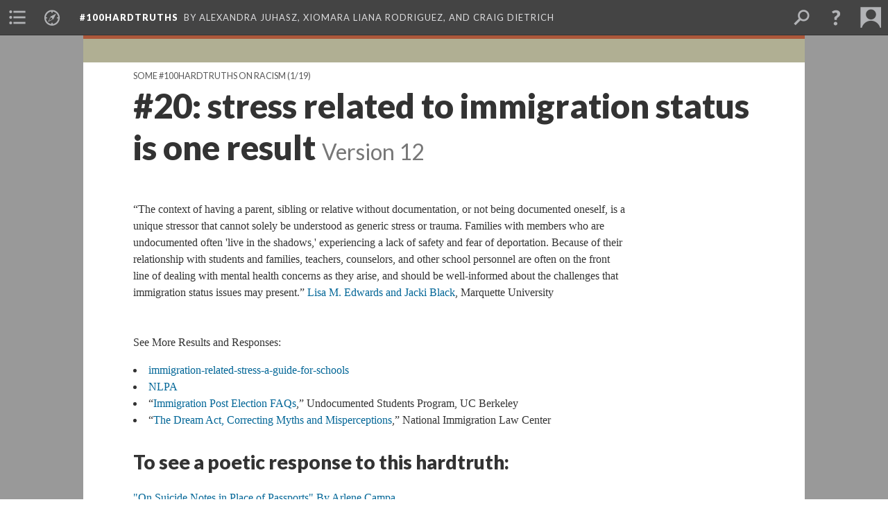

--- FILE ---
content_type: text/html; charset=UTF-8
request_url: https://scalar.usc.edu/nehvectors/100hardtruths-fakenews/20-stress-related-to-immigration-status-is-one-result.12
body_size: 284008
content:
<?xml version="1.0" encoding="UTF-8"?>
<!DOCTYPE html>
<html xml:lang="en" lang="en"
	xmlns:rdf="http://www.w3.org/1999/02/22-rdf-syntax-ns#"
	xmlns:rdfs="http://www.w3.org/2000/01/rdf-schema#"
	xmlns:dc="http://purl.org/dc/elements/1.1/"
	xmlns:dcterms="http://purl.org/dc/terms/"
	xmlns:ctag="http://commontag.org/ns#"
	xmlns:art="http://simile.mit.edu/2003/10/ontologies/artstor#"
	xmlns:sioc="http://rdfs.org/sioc/ns#"
	xmlns:sioctypes="http://rdfs.org/sioc/types#"
	xmlns:foaf="http://xmlns.com/foaf/0.1/"
	xmlns:owl="http://www.w3.org/2002/07/owl#"
	xmlns:ov="http://open.vocab.org/terms/"
	xmlns:oac="http://www.openannotation.org/ns/"
	xmlns:scalar="http://scalar.usc.edu/2012/01/scalar-ns#"
	xmlns:shoah="http://tempuri.org/"
	xmlns:prov="http://www.w3.org/ns/prov#"
	xmlns:exif="http://ns.adobe.com/exif/1.0/"
	xmlns:iptc="http://ns.exiftool.ca/IPTC/IPTC/1.0/"
	xmlns:bibo="http://purl.org/ontology/bibo/"
	xmlns:id3="http://id3.org/id3v2.4.0#"
	xmlns:dwc="http://rs.tdwg.org/dwc/terms/"
	xmlns:vra="http://purl.org/vra/"
	xmlns:cp="http://scalar.cdla.oxycreates.org/commonplace/terms/"
	xmlns:tk="http://localcontexts.org/tk/"
	xmlns:gpano="http://ns.google.com/photos/1.0/panorama/"
>
<head>
<title>#20: stress related to immigration status is one result</title>
<base href="https://scalar.usc.edu/nehvectors/100hardtruths-fakenews/20-stress-related-to-immigration-status-is-one-result.12" />
<meta name="description" content="February 25, 2017" />
<meta name="viewport" content="initial-scale=1, maximum-scale=1" />
<meta http-equiv="Content-Type" content="text/html; charset=UTF-8" />
<meta property="og:title" content="#100hardtruths: #20: stress related to immigration status is one result" />
<meta property="og:site_name" content="#100hardtruths" />
<meta property="og:url" content="https://scalar.usc.edu/nehvectors/100hardtruths-fakenews/20-stress-related-to-immigration-status-is-one-result" />
<meta property="og:description" content="February 25, 2017" />
<meta property="og:image" content="https://scalar.usc.edu/nehvectors/system/application/views/arbors/html5_RDFa/scalar_logo_300x300.png" />
<meta property="og:type" content="article" />
<link rel="canonical" href="https://scalar.usc.edu/nehvectors/100hardtruths-fakenews/20-stress-related-to-immigration-status-is-one-result" />
<link rel="shortcut icon" href="https://scalar.usc.edu/nehvectors/system/application/views/arbors/html5_RDFa/favicon_16.gif" />
<link rel="apple-touch-icon" href="https://scalar.usc.edu/nehvectors/system/application/views/arbors/html5_RDFa/favicon_114.jpg" />
<link id="urn" rel="scalar:urn" href="urn:scalar:version:70757" />
<link id="view" href="plain" />
<link id="default_view" href="plain" />
<link id="primary_role" rel="scalar:primary_role" href="http://scalar.usc.edu/2012/01/scalar-ns#Composite" />
<link id="scalar_version" href="2.6.9
" />
<link id="book_id" href="159" />
<link id="parent" href="https://scalar.usc.edu/nehvectors/100hardtruths-fakenews/" />
<link id="approot" href="https://scalar.usc.edu/nehvectors/system/application/" />
<link id="flowplayer_key" href="#$095b1678109acb79c61" />
<link id="soundcloud_id" href="55070ba50cb72b8e26f220916c4d54a3" />
<link id="recaptcha2_site_key" href="6Lf3KioTAAAAAO6t462Rf3diixP1vprCIcGBTcVZ" />
<link id="recaptcha_public_key" href="6LcXg8sSAAAAAHH0MII0Enz8_u4QHQdStcJY1YGM" />
<link id="external_direct_hyperlink" href="true" />
<link id="google_maps_key" href="AIzaSyBOttvbPzBW47HCrZ24RZHaftXtHVwuvFU" />
<link id="harvard_art_museums_key" href="" />
<link id="CI_elapsed_time" href="3.1597" />
<link type="text/css" rel="stylesheet" href="https://scalar.usc.edu/nehvectors/system/application/views/melons/cantaloupe/css/reset.css" />
<link type="text/css" rel="stylesheet" href="https://scalar.usc.edu/nehvectors/system/application/views/melons/cantaloupe/css/bootstrap.min.css" />
<link type="text/css" rel="stylesheet" href="https://scalar.usc.edu/nehvectors/system/application/views/melons/cantaloupe/css/bootstrap-accessibility.css" />
<link type="text/css" rel="stylesheet" href="https://scalar.usc.edu/nehvectors/system/application/views/melons/cantaloupe/../../widgets/mediaelement/css/annotorious.css" />
<link type="text/css" rel="stylesheet" href="https://scalar.usc.edu/nehvectors/system/application/views/melons/cantaloupe/../../widgets/mediaelement/mediaelement.css" />
<link type="text/css" rel="stylesheet" href="https://scalar.usc.edu/nehvectors/system/application/views/melons/cantaloupe/css/common.css" />
<link type="text/css" rel="stylesheet" href="https://scalar.usc.edu/nehvectors/system/application/views/melons/cantaloupe/css/scalarvis.css" />
<link type="text/css" rel="stylesheet" href="https://scalar.usc.edu/nehvectors/system/application/views/melons/cantaloupe/css/header.css" />
<link type="text/css" rel="stylesheet" href="https://scalar.usc.edu/nehvectors/system/application/views/melons/cantaloupe/css/widgets.css" />
<link type="text/css" rel="stylesheet" href="https://scalar.usc.edu/nehvectors/system/application/views/melons/cantaloupe/css/responsive.css" />
<link type="text/css" rel="stylesheet" href="https://scalar.usc.edu/nehvectors/system/application/views/melons/cantaloupe/css/timeline.css" />
<link type="text/css" rel="stylesheet" href="https://scalar.usc.edu/nehvectors/system/application/views/melons/cantaloupe/css/timeline.theme.scalar.css" />
<link type="text/css" rel="stylesheet" href="https://scalar.usc.edu/nehvectors/system/application/views/melons/cantaloupe/css/screen_print.css" media="screen,print" />
<script type="text/javascript" src="https://scalar.usc.edu/nehvectors/system/application/views/arbors/html5_RDFa/js/jquery-3.4.1.min.js"></script>
<script type="text/javascript" src="https://www.google.com/recaptcha/api.js?render=explicit"></script>
<script type="text/javascript" src="https://scalar.usc.edu/nehvectors/system/application/views/melons/cantaloupe/js/bootstrap.min.js"></script>
<script type="text/javascript" src="https://scalar.usc.edu/nehvectors/system/application/views/melons/cantaloupe/js/jquery.bootstrap-modal.js"></script>
<script type="text/javascript" src="https://scalar.usc.edu/nehvectors/system/application/views/melons/cantaloupe/js/jquery.bootstrap-accessibility.js"></script>
<script type="text/javascript" src="https://scalar.usc.edu/nehvectors/system/application/views/melons/cantaloupe/js/main.js"></script>
<script type="text/javascript" src="https://scalar.usc.edu/nehvectors/system/application/views/melons/cantaloupe/js/jquery.dotdotdot.js"></script>
<script type="text/javascript" src="https://scalar.usc.edu/nehvectors/system/application/views/melons/cantaloupe/js/jquery.scrollTo.min.js"></script>
<script type="text/javascript" src="https://scalar.usc.edu/nehvectors/system/application/views/melons/cantaloupe/js/scalarheader.jquery.js"></script>
<script type="text/javascript" src="https://scalar.usc.edu/nehvectors/system/application/views/melons/cantaloupe/js/scalarpage.jquery.js"></script>
<script type="text/javascript" src="https://scalar.usc.edu/nehvectors/system/application/views/melons/cantaloupe/js/scalarmedia.jquery.js"></script>
<script type="text/javascript" src="https://scalar.usc.edu/nehvectors/system/application/views/melons/cantaloupe/js/scalarmediadetails.jquery.js"></script>
<script type="text/javascript" src="https://scalar.usc.edu/nehvectors/system/application/views/melons/cantaloupe/js/scalarindex.jquery.js"></script>
<script type="text/javascript" src="https://scalar.usc.edu/nehvectors/system/application/views/melons/cantaloupe/js/scalarhelp.jquery.js"></script>
<script type="text/javascript" src="https://scalar.usc.edu/nehvectors/system/application/views/melons/cantaloupe/js/scalarcomments.jquery.js"></script>
<script type="text/javascript" src="https://scalar.usc.edu/nehvectors/system/application/views/melons/cantaloupe/js/scalarsearch.jquery.js"></script>
<script type="text/javascript" src="https://scalar.usc.edu/nehvectors/system/application/views/melons/cantaloupe/js/scalarvisualizations.jquery.js"></script>
<script type="text/javascript" src="https://scalar.usc.edu/nehvectors/system/application/views/melons/cantaloupe/js/scalarstructuredgallery.jquery.js"></script>
<script type="text/javascript" src="https://scalar.usc.edu/nehvectors/system/application/views/melons/cantaloupe/js/scalarwidgets.jquery.js"></script>
<script type="text/javascript" src="https://scalar.usc.edu/nehvectors/system/application/views/melons/cantaloupe/js/scalarlenses.jquery.js"></script>
<script type="text/javascript" src="https://scalar.usc.edu/nehvectors/system/application/views/melons/cantaloupe/js/jquery.tabbing.js"></script>
<style>
.editorial-status-bar {display:none;}
.b {position:absolute; top:1px; width:100%;}
.b div:first-of-type {background-color:#ac573a; height:5px;}
.b div:last-of-type {background-color:#b0af93; height:34px;}
#comment_control {margin:0px 20px 0px 0px;}
#incoming_comments > div {float:none !important; display:inline-block; text-align:left;}
.f > div {display:inline-block; white-space:nowrap; margin:0px 20px 0px 20px;}
.f > div.on a {color:purple;}
ul {margin-top:-8px;}
.image_header {margin-top:-8px;}

</style>
<script>
$(document).ready(function() {
  $('article:first').prepend('<div class="b"><div></div><div></div></div>');
});

</script>
</head>
<body class="primary_role_composite">

<article role="main">
	<header>
		<noscript><div class="error notice-js-required"><p>This site requires Javascript to be turned on. Please <a href="http://www.btny.purdue.edu/enablejavascript.html">enable Javascript</a> and reload the page.</p></div></noscript>
		<!-- Book -->
		<span resource="https://scalar.usc.edu/nehvectors/100hardtruths-fakenews" typeof="scalar:Book">
			<span property="dcterms:title" content="#100hardtruths"><a id="book-title" href="https://scalar.usc.edu/nehvectors/100hardtruths-fakenews/index"><span data-email-authors="true">#100hardtruths</span></a></span>
			<a class="metadata" tabindex="-1" inert rel="dcterms:hasPart" href="https://scalar.usc.edu/nehvectors/100hardtruths-fakenews/20-stress-related-to-immigration-status-is-one-result"></a>
			<a class="metadata" tabindex="-1" inert rel="dcterms:tableOfContents" href="https://scalar.usc.edu/nehvectors/100hardtruths-fakenews/toc"></a>
			<a class="metadata" tabindex="-1" inert rel="sioc:has_owner" href="https://scalar.usc.edu/nehvectors/100hardtruths-fakenews/users/211#index=1&role=author&listed=1"></a>
			<a class="metadata" tabindex="-1" inert rel="sioc:has_owner" href="https://scalar.usc.edu/nehvectors/100hardtruths-fakenews/users/221#index=2&role=author&listed=1"></a>
			<a class="metadata" tabindex="-1" inert rel="sioc:has_owner" href="https://scalar.usc.edu/nehvectors/100hardtruths-fakenews/users/14#index=3&role=author&listed=1"></a>
		</span>
		<span inert resource="https://scalar.usc.edu/nehvectors/100hardtruths-fakenews/toc" typeof="scalar:Page">
			<span class="metadata" property="dcterms:title">Main Menu</span>
			<a class="metadata" tabindex="-1" rel="dcterms:references" href="https://scalar.usc.edu/nehvectors/100hardtruths-fakenews/my-pledges-and-lists-of-hardtruths-written-over-the-first-100-days#index=1"></a>
			<a class="metadata" tabindex="-1" rel="dcterms:references" href="https://scalar.usc.edu/nehvectors/100hardtruths-fakenews/26-100hardtruths-authored-by-contributors#index=2"></a>
			<a class="metadata" tabindex="-1" rel="dcterms:references" href="https://scalar.usc.edu/nehvectors/100hardtruths-fakenews/art-answers-to-phony-questions#index=3"></a>
			<a class="metadata" tabindex="-1" rel="dcterms:references" href="https://scalar.usc.edu/nehvectors/100hardtruths-fakenews/virality-is-virility#index=4"></a>
			<a class="metadata" tabindex="-1" rel="dcterms:references" href="https://scalar.usc.edu/nehvectors/100hardtruths-fakenews/fake-news-r-us#index=5"></a>
			<a class="metadata" tabindex="-1" rel="dcterms:references" href="https://scalar.usc.edu/nehvectors/100hardtruths-fakenews/some-100hardtruths-on-digital-media-literacy#index=6"></a>
			<a class="metadata" tabindex="-1" rel="dcterms:references" href="https://scalar.usc.edu/nehvectors/100hardtruths-fakenews/some-100hardtruths-on-racism#index=7"></a>
			<a class="metadata" tabindex="-1" rel="dcterms:references" href="https://scalar.usc.edu/nehvectors/100hardtruths-fakenews/some-100hardtruths-on-sexism#index=8"></a>
			<a class="metadata" tabindex="-1" rel="dcterms:references" href="https://scalar.usc.edu/nehvectors/100hardtruths-fakenews/some-100hardtruths-on-images#index=9"></a>
			<a class="metadata" tabindex="-1" rel="dcterms:references" href="https://scalar.usc.edu/nehvectors/100hardtruths-fakenews/some-100hardtruths-on-the-law#index=10"></a>
			<a class="metadata" tabindex="-1" rel="dcterms:references" href="https://scalar.usc.edu/nehvectors/100hardtruths-fakenews/some-100hardtruths-on-advertising#index=11"></a>
			<a class="metadata" tabindex="-1" rel="dcterms:references" href="https://scalar.usc.edu/nehvectors/100hardtruths-fakenews/some-100hardtruths-that-are-critical-of-the-internet#index=12"></a>
			<a class="metadata" tabindex="-1" rel="dcterms:references" href="https://scalar.usc.edu/nehvectors/100hardtruths-fakenews/some-100hardtruths-on-freedom-of-expression#index=13"></a>
			<a class="metadata" tabindex="-1" rel="dcterms:references" href="https://scalar.usc.edu/nehvectors/100hardtruths-fakenews/some-100hardtruths-on-film-and-media#index=14"></a>
			<a class="metadata" tabindex="-1" rel="dcterms:references" href="https://scalar.usc.edu/nehvectors/100hardtruths-fakenews/25-100hardtruths-highlighting-the-work-of-others#index=15"></a>
			<a class="metadata" tabindex="-1" rel="dcterms:references" href="https://scalar.usc.edu/nehvectors/100hardtruths-fakenews/credits#index=16"></a>
			<a class="metadata" tabindex="-1" rel="dcterms:references" href="https://scalar.usc.edu/nehvectors/100hardtruths-fakenews/old-home-page#index=17"></a>
			<a class="metadata" tabindex="-1" rel="dcterms:references" href="https://scalar.usc.edu/nehvectors/100hardtruths-fakenews/some-100hardtruths-in-poetry#index=18"></a>
			<a class="metadata" tabindex="-1" rel="dcterms:references" href="https://scalar.usc.edu/nehvectors/100hardtruths-fakenews/hardtruth-poem-responses-and-readings#index=19"></a>
		</span>
		<span inert resource="https://scalar.usc.edu/nehvectors/100hardtruths-fakenews/my-pledges-and-lists-of-hardtruths-written-over-the-first-100-days" typeof="scalar:Composite">
			<a class="metadata" tabindex="-1" rel="dcterms:hasVersion" href="https://scalar.usc.edu/nehvectors/100hardtruths-fakenews/my-pledges-and-lists-of-hardtruths-written-over-the-first-100-days.5"></a>
			<a class="metadata" tabindex="-1" rel="dcterms:isPartOf" href="https://scalar.usc.edu/nehvectors/100hardtruths-fakenews"></a>
		</span>
		<span inert resource="https://scalar.usc.edu/nehvectors/100hardtruths-fakenews/my-pledges-and-lists-of-hardtruths-written-over-the-first-100-days.5" typeof="scalar:Version">
			<span class="metadata" property="dcterms:title">Pledges and lists written over the first 100 days</span>
			<span class="metadata" property="dcterms:description">A path through the primer focusing on the several pledges and lists of hardtruths I wrote during the first 100 days of the Trump administration</span>
			<a class="metadata" tabindex="-1" rel="dcterms:isVersionOf" href="https://scalar.usc.edu/nehvectors/100hardtruths-fakenews/my-pledges-and-lists-of-hardtruths-written-over-the-first-100-days"></a>
		</span>
		<span inert resource="https://scalar.usc.edu/nehvectors/100hardtruths-fakenews/26-100hardtruths-authored-by-contributors" typeof="scalar:Composite">
			<a class="metadata" tabindex="-1" rel="dcterms:hasVersion" href="https://scalar.usc.edu/nehvectors/100hardtruths-fakenews/26-100hardtruths-authored-by-contributors.8"></a>
			<a class="metadata" tabindex="-1" rel="dcterms:isPartOf" href="https://scalar.usc.edu/nehvectors/100hardtruths-fakenews"></a>
		</span>
		<span inert resource="https://scalar.usc.edu/nehvectors/100hardtruths-fakenews/26-100hardtruths-authored-by-contributors.8" typeof="scalar:Version">
			<span class="metadata" property="dcterms:title">24 #100hardtruths authored by invited contributors</span>
			<span class="metadata" property="dcterms:description">A path through the primer focusing on hardtruths written by scholars, artists, activists, and friends</span>
			<a class="metadata" tabindex="-1" rel="dcterms:isVersionOf" href="https://scalar.usc.edu/nehvectors/100hardtruths-fakenews/26-100hardtruths-authored-by-contributors"></a>
		</span>
		<span inert resource="https://scalar.usc.edu/nehvectors/100hardtruths-fakenews/art-answers-to-phony-questions" typeof="scalar:Composite">
			<a class="metadata" tabindex="-1" rel="dcterms:hasVersion" href="https://scalar.usc.edu/nehvectors/100hardtruths-fakenews/art-answers-to-phony-questions.4"></a>
			<a class="metadata" tabindex="-1" rel="dcterms:isPartOf" href="https://scalar.usc.edu/nehvectors/100hardtruths-fakenews"></a>
		</span>
		<span inert resource="https://scalar.usc.edu/nehvectors/100hardtruths-fakenews/art-answers-to-phony-questions.4" typeof="scalar:Version">
			<span class="metadata" property="dcterms:title">Art Answers to Phony Questions</span>
			<span class="metadata" property="dcterms:description">A path through the primer focusing on speaking hardtruths about and through poetic, abstract, formally reflexive, non-indexical Art Forms</span>
			<a class="metadata" tabindex="-1" rel="dcterms:isVersionOf" href="https://scalar.usc.edu/nehvectors/100hardtruths-fakenews/art-answers-to-phony-questions"></a>
		</span>
		<span inert resource="https://scalar.usc.edu/nehvectors/100hardtruths-fakenews/virality-is-virility" typeof="scalar:Composite">
			<a class="metadata" tabindex="-1" rel="dcterms:hasVersion" href="https://scalar.usc.edu/nehvectors/100hardtruths-fakenews/virality-is-virility.6"></a>
			<a class="metadata" tabindex="-1" rel="dcterms:isPartOf" href="https://scalar.usc.edu/nehvectors/100hardtruths-fakenews"></a>
		</span>
		<span inert resource="https://scalar.usc.edu/nehvectors/100hardtruths-fakenews/virality-is-virility.6" typeof="scalar:Version">
			<span class="metadata" property="dcterms:title">Virality is Virility</span>
			<span class="metadata" property="dcterms:description">A path through the primer focusing on hardtruths that connect a macho growing of digital stature to real world violence</span>
			<a class="metadata" tabindex="-1" rel="dcterms:isVersionOf" href="https://scalar.usc.edu/nehvectors/100hardtruths-fakenews/virality-is-virility"></a>
		</span>
		<span inert resource="https://scalar.usc.edu/nehvectors/100hardtruths-fakenews/fake-news-r-us" typeof="scalar:Composite">
			<a class="metadata" tabindex="-1" rel="dcterms:hasVersion" href="https://scalar.usc.edu/nehvectors/100hardtruths-fakenews/fake-news-r-us.5"></a>
			<a class="metadata" tabindex="-1" rel="dcterms:isPartOf" href="https://scalar.usc.edu/nehvectors/100hardtruths-fakenews"></a>
		</span>
		<span inert resource="https://scalar.usc.edu/nehvectors/100hardtruths-fakenews/fake-news-r-us.5" typeof="scalar:Version">
			<span class="metadata" property="dcterms:title">Fake News R Us</span>
			<span class="metadata" property="dcterms:description">A path through the primer focusing on hardtruths that reveal our complicity</span>
			<a class="metadata" tabindex="-1" rel="dcterms:isVersionOf" href="https://scalar.usc.edu/nehvectors/100hardtruths-fakenews/fake-news-r-us"></a>
		</span>
		<span inert resource="https://scalar.usc.edu/nehvectors/100hardtruths-fakenews/some-100hardtruths-on-digital-media-literacy" typeof="scalar:Composite">
			<a class="metadata" tabindex="-1" rel="dcterms:hasVersion" href="https://scalar.usc.edu/nehvectors/100hardtruths-fakenews/some-100hardtruths-on-digital-media-literacy.5"></a>
			<a class="metadata" tabindex="-1" rel="dcterms:isPartOf" href="https://scalar.usc.edu/nehvectors/100hardtruths-fakenews"></a>
		</span>
		<span inert resource="https://scalar.usc.edu/nehvectors/100hardtruths-fakenews/some-100hardtruths-on-digital-media-literacy.5" typeof="scalar:Version">
			<span class="metadata" property="dcterms:title">Some #100hardtruths on Digital Media Literacy</span>
			<span class="metadata" property="dcterms:description">A path through the primer focusing on hardtruths about reading, writing, participating and understanding Digital Media Literacy</span>
			<a class="metadata" tabindex="-1" rel="dcterms:isVersionOf" href="https://scalar.usc.edu/nehvectors/100hardtruths-fakenews/some-100hardtruths-on-digital-media-literacy"></a>
		</span>
		<span inert resource="https://scalar.usc.edu/nehvectors/100hardtruths-fakenews/some-100hardtruths-on-racism" typeof="scalar:Composite">
			<a class="metadata" tabindex="-1" rel="dcterms:hasVersion" href="https://scalar.usc.edu/nehvectors/100hardtruths-fakenews/some-100hardtruths-on-racism.4"></a>
			<a class="metadata" tabindex="-1" rel="dcterms:isPartOf" href="https://scalar.usc.edu/nehvectors/100hardtruths-fakenews"></a>
		</span>
		<span inert resource="https://scalar.usc.edu/nehvectors/100hardtruths-fakenews/some-100hardtruths-on-racism.4" typeof="scalar:Version">
			<span class="metadata" property="dcterms:title">Some #100hardtruths on Racism</span>
			<span class="metadata" property="dcterms:description">A path through the primer focusing on hardtruths about ethnicity, nationality, zenophobia, immigration and racism</span>
			<a class="metadata" tabindex="-1" rel="dcterms:isVersionOf" href="https://scalar.usc.edu/nehvectors/100hardtruths-fakenews/some-100hardtruths-on-racism"></a>
		</span>
		<span inert resource="https://scalar.usc.edu/nehvectors/100hardtruths-fakenews/some-100hardtruths-on-sexism" typeof="scalar:Composite">
			<a class="metadata" tabindex="-1" rel="dcterms:hasVersion" href="https://scalar.usc.edu/nehvectors/100hardtruths-fakenews/some-100hardtruths-on-sexism.8"></a>
			<a class="metadata" tabindex="-1" rel="dcterms:isPartOf" href="https://scalar.usc.edu/nehvectors/100hardtruths-fakenews"></a>
		</span>
		<span inert resource="https://scalar.usc.edu/nehvectors/100hardtruths-fakenews/some-100hardtruths-on-sexism.8" typeof="scalar:Version">
			<span class="metadata" property="dcterms:title">Some #100hardtruths on Sexism</span>
			<span class="metadata" property="dcterms:description">A path through the primer focusing on hardtruths about gender, sexuality, sexism, and misogyny</span>
			<a class="metadata" tabindex="-1" rel="dcterms:isVersionOf" href="https://scalar.usc.edu/nehvectors/100hardtruths-fakenews/some-100hardtruths-on-sexism"></a>
		</span>
		<span inert resource="https://scalar.usc.edu/nehvectors/100hardtruths-fakenews/some-100hardtruths-on-images" typeof="scalar:Composite">
			<a class="metadata" tabindex="-1" rel="dcterms:hasVersion" href="https://scalar.usc.edu/nehvectors/100hardtruths-fakenews/some-100hardtruths-on-images.5"></a>
			<a class="metadata" tabindex="-1" rel="dcterms:isPartOf" href="https://scalar.usc.edu/nehvectors/100hardtruths-fakenews"></a>
		</span>
		<span inert resource="https://scalar.usc.edu/nehvectors/100hardtruths-fakenews/some-100hardtruths-on-images.5" typeof="scalar:Version">
			<span class="metadata" property="dcterms:title">Some #100hardtruths on Images</span>
			<span class="metadata" property="dcterms:description">A path through the primer focusing on hardtruths about photography, visibiity, and the power of images</span>
			<a class="metadata" tabindex="-1" rel="dcterms:isVersionOf" href="https://scalar.usc.edu/nehvectors/100hardtruths-fakenews/some-100hardtruths-on-images"></a>
		</span>
		<span inert resource="https://scalar.usc.edu/nehvectors/100hardtruths-fakenews/some-100hardtruths-on-the-law" typeof="scalar:Composite">
			<a class="metadata" tabindex="-1" rel="dcterms:hasVersion" href="https://scalar.usc.edu/nehvectors/100hardtruths-fakenews/some-100hardtruths-on-the-law.4"></a>
			<a class="metadata" tabindex="-1" rel="dcterms:isPartOf" href="https://scalar.usc.edu/nehvectors/100hardtruths-fakenews"></a>
		</span>
		<span inert resource="https://scalar.usc.edu/nehvectors/100hardtruths-fakenews/some-100hardtruths-on-the-law.4" typeof="scalar:Version">
			<span class="metadata" property="dcterms:title">Some #100hardtruths on the Law</span>
			<span class="metadata" property="dcterms:description">A path through the primer focusing on hardtruths about legislation, (il)legality, public institutions, and the power of the Law</span>
			<a class="metadata" tabindex="-1" rel="dcterms:isVersionOf" href="https://scalar.usc.edu/nehvectors/100hardtruths-fakenews/some-100hardtruths-on-the-law"></a>
		</span>
		<span inert resource="https://scalar.usc.edu/nehvectors/100hardtruths-fakenews/some-100hardtruths-on-advertising" typeof="scalar:Composite">
			<a class="metadata" tabindex="-1" rel="dcterms:hasVersion" href="https://scalar.usc.edu/nehvectors/100hardtruths-fakenews/some-100hardtruths-on-advertising.4"></a>
			<a class="metadata" tabindex="-1" rel="dcterms:isPartOf" href="https://scalar.usc.edu/nehvectors/100hardtruths-fakenews"></a>
		</span>
		<span inert resource="https://scalar.usc.edu/nehvectors/100hardtruths-fakenews/some-100hardtruths-on-advertising.4" typeof="scalar:Version">
			<span class="metadata" property="dcterms:title">Some #100hardtruths on Advertising</span>
			<span class="metadata" property="dcterms:description">A path through the primer focusing on hardtruths about corporate greed, getting eyeballs to content, the monetization of the Internet and Ads</span>
			<a class="metadata" tabindex="-1" rel="dcterms:isVersionOf" href="https://scalar.usc.edu/nehvectors/100hardtruths-fakenews/some-100hardtruths-on-advertising"></a>
		</span>
		<span inert resource="https://scalar.usc.edu/nehvectors/100hardtruths-fakenews/some-100hardtruths-that-are-critical-of-the-internet" typeof="scalar:Composite">
			<a class="metadata" tabindex="-1" rel="dcterms:hasVersion" href="https://scalar.usc.edu/nehvectors/100hardtruths-fakenews/some-100hardtruths-that-are-critical-of-the-internet.10"></a>
			<a class="metadata" tabindex="-1" rel="dcterms:isPartOf" href="https://scalar.usc.edu/nehvectors/100hardtruths-fakenews"></a>
		</span>
		<span inert resource="https://scalar.usc.edu/nehvectors/100hardtruths-fakenews/some-100hardtruths-that-are-critical-of-the-internet.10" typeof="scalar:Version">
			<span class="metadata" property="dcterms:title">Some #100hardtruths of the Internet</span>
			<span class="metadata" property="dcterms:description">A path through the primer focusing on hardtruths that attempt to reveal the structure, logic, uses and power of the Internet</span>
			<a class="metadata" tabindex="-1" rel="dcterms:isVersionOf" href="https://scalar.usc.edu/nehvectors/100hardtruths-fakenews/some-100hardtruths-that-are-critical-of-the-internet"></a>
		</span>
		<span inert resource="https://scalar.usc.edu/nehvectors/100hardtruths-fakenews/some-100hardtruths-on-freedom-of-expression" typeof="scalar:Composite">
			<a class="metadata" tabindex="-1" rel="dcterms:hasVersion" href="https://scalar.usc.edu/nehvectors/100hardtruths-fakenews/some-100hardtruths-on-freedom-of-expression.4"></a>
			<a class="metadata" tabindex="-1" rel="dcterms:isPartOf" href="https://scalar.usc.edu/nehvectors/100hardtruths-fakenews"></a>
		</span>
		<span inert resource="https://scalar.usc.edu/nehvectors/100hardtruths-fakenews/some-100hardtruths-on-freedom-of-expression.4" typeof="scalar:Version">
			<span class="metadata" property="dcterms:title">Some #100hardtruths on Freedom of Expression</span>
			<span class="metadata" property="dcterms:description">A path through the primer focusing on hardtruths about journalism, freedom of speech, and the power of Expression</span>
			<a class="metadata" tabindex="-1" rel="dcterms:isVersionOf" href="https://scalar.usc.edu/nehvectors/100hardtruths-fakenews/some-100hardtruths-on-freedom-of-expression"></a>
		</span>
		<span inert resource="https://scalar.usc.edu/nehvectors/100hardtruths-fakenews/some-100hardtruths-on-film-and-media" typeof="scalar:Composite">
			<a class="metadata" tabindex="-1" rel="dcterms:hasVersion" href="https://scalar.usc.edu/nehvectors/100hardtruths-fakenews/some-100hardtruths-on-film-and-media.7"></a>
			<a class="metadata" tabindex="-1" rel="dcterms:isPartOf" href="https://scalar.usc.edu/nehvectors/100hardtruths-fakenews"></a>
		</span>
		<span inert resource="https://scalar.usc.edu/nehvectors/100hardtruths-fakenews/some-100hardtruths-on-film-and-media.7" typeof="scalar:Version">
			<span class="metadata" property="dcterms:title">Some #100hardtruths on and through Film and Video</span>
			<span class="metadata" property="dcterms:description">A path through the primer focusing on hardtruths about or spoken through film and video</span>
			<a class="metadata" tabindex="-1" rel="dcterms:isVersionOf" href="https://scalar.usc.edu/nehvectors/100hardtruths-fakenews/some-100hardtruths-on-film-and-media"></a>
		</span>
		<span inert resource="https://scalar.usc.edu/nehvectors/100hardtruths-fakenews/25-100hardtruths-highlighting-the-work-of-others" typeof="scalar:Composite">
			<a class="metadata" tabindex="-1" rel="dcterms:hasVersion" href="https://scalar.usc.edu/nehvectors/100hardtruths-fakenews/25-100hardtruths-highlighting-the-work-of-others.6"></a>
			<a class="metadata" tabindex="-1" rel="dcterms:isPartOf" href="https://scalar.usc.edu/nehvectors/100hardtruths-fakenews"></a>
		</span>
		<span inert resource="https://scalar.usc.edu/nehvectors/100hardtruths-fakenews/25-100hardtruths-highlighting-the-work-of-others.6" typeof="scalar:Version">
			<span class="metadata" property="dcterms:title">35 #100hardtruths highlighting the work of others</span>
			<span class="metadata" property="dcterms:description">A path through the primer focusing on hardtruths produced by journalists, scholars, artists, activists found online</span>
			<a class="metadata" tabindex="-1" rel="dcterms:isVersionOf" href="https://scalar.usc.edu/nehvectors/100hardtruths-fakenews/25-100hardtruths-highlighting-the-work-of-others"></a>
		</span>
		<span inert resource="https://scalar.usc.edu/nehvectors/100hardtruths-fakenews/credits" typeof="scalar:Composite">
			<a class="metadata" tabindex="-1" rel="dcterms:hasVersion" href="https://scalar.usc.edu/nehvectors/100hardtruths-fakenews/credits.26"></a>
			<a class="metadata" tabindex="-1" rel="dcterms:isPartOf" href="https://scalar.usc.edu/nehvectors/100hardtruths-fakenews"></a>
		</span>
		<span inert resource="https://scalar.usc.edu/nehvectors/100hardtruths-fakenews/credits.26" typeof="scalar:Version">
			<span class="metadata" property="dcterms:title">Credits</span>
			<span class="metadata" property="dcterms:description">About the makers of this Scalar book.</span>
			<a class="metadata" tabindex="-1" rel="dcterms:isVersionOf" href="https://scalar.usc.edu/nehvectors/100hardtruths-fakenews/credits"></a>
		</span>
		<span inert resource="https://scalar.usc.edu/nehvectors/100hardtruths-fakenews/old-home-page" typeof="scalar:Composite">
			<a class="metadata" tabindex="-1" rel="dcterms:hasVersion" href="https://scalar.usc.edu/nehvectors/100hardtruths-fakenews/old-home-page.103"></a>
			<a class="metadata" tabindex="-1" rel="dcterms:isPartOf" href="https://scalar.usc.edu/nehvectors/100hardtruths-fakenews"></a>
		</span>
		<span inert resource="https://scalar.usc.edu/nehvectors/100hardtruths-fakenews/old-home-page.103" typeof="scalar:Version">
			<span class="metadata" property="dcterms:title">Old home page that links to Wordpress</span>
			<span class="metadata" property="dcterms:description"></span>
			<a class="metadata" tabindex="-1" rel="dcterms:isVersionOf" href="https://scalar.usc.edu/nehvectors/100hardtruths-fakenews/old-home-page"></a>
		</span>
		<span inert resource="https://scalar.usc.edu/nehvectors/100hardtruths-fakenews/some-100hardtruths-in-poetry" typeof="scalar:Composite">
			<a class="metadata" tabindex="-1" rel="dcterms:hasVersion" href="https://scalar.usc.edu/nehvectors/100hardtruths-fakenews/some-100hardtruths-in-poetry.10"></a>
			<a class="metadata" tabindex="-1" rel="dcterms:isPartOf" href="https://scalar.usc.edu/nehvectors/100hardtruths-fakenews"></a>
		</span>
		<span inert resource="https://scalar.usc.edu/nehvectors/100hardtruths-fakenews/some-100hardtruths-in-poetry.10" typeof="scalar:Version">
			<span class="metadata" property="dcterms:title">Some #100hardtruths in poetry</span>
			<span class="metadata" property="dcterms:description">Poems that were produced as a result of radical digital media literacy workshops</span>
			<a class="metadata" tabindex="-1" rel="dcterms:isVersionOf" href="https://scalar.usc.edu/nehvectors/100hardtruths-fakenews/some-100hardtruths-in-poetry"></a>
		</span>
		<span inert resource="https://scalar.usc.edu/nehvectors/100hardtruths-fakenews/hardtruth-poem-responses-and-readings" typeof="scalar:Composite">
			<a class="metadata" tabindex="-1" rel="dcterms:hasVersion" href="https://scalar.usc.edu/nehvectors/100hardtruths-fakenews/hardtruth-poem-responses-and-readings.32"></a>
			<a class="metadata" tabindex="-1" rel="dcterms:isPartOf" href="https://scalar.usc.edu/nehvectors/100hardtruths-fakenews"></a>
		</span>
		<span inert resource="https://scalar.usc.edu/nehvectors/100hardtruths-fakenews/hardtruth-poem-responses-and-readings.32" typeof="scalar:Version">
			<span class="metadata" property="dcterms:title">Some hardtruth poem responses and readings</span>
			<span class="metadata" property="dcterms:description"></span>
			<a class="metadata" tabindex="-1" rel="dcterms:isVersionOf" href="https://scalar.usc.edu/nehvectors/100hardtruths-fakenews/hardtruth-poem-responses-and-readings"></a>
		</span>
		<span resource="https://scalar.usc.edu/nehvectors/100hardtruths-fakenews/users/211" typeof="foaf:Person">
			<span class="metadata" aria-hidden="true" property="foaf:name">Alexandra Juhasz</span>
			<span class="metadata" aria-hidden="true" property="foaf:mbox_sha1sum">f60e7beb550e75bc077d6722b27684bbbb62d0de</span>
		</span>
		<span resource="https://scalar.usc.edu/nehvectors/100hardtruths-fakenews/users/221" typeof="foaf:Person">
			<span class="metadata" aria-hidden="true" property="foaf:name">Xiomara Liana Rodriguez</span>
			<span class="metadata" aria-hidden="true" property="foaf:mbox_sha1sum">e692622823dfcb5652df57e66962e293d1913569</span>
		</span>
		<span resource="https://scalar.usc.edu/nehvectors/100hardtruths-fakenews/users/14" typeof="foaf:Person">
			<span class="metadata" aria-hidden="true" property="foaf:name">Craig Dietrich</span>
			<a class="metadata" tabindex="-1" aria-hidden="true" rel="foaf:homepage" href="http://craigdietrich.com"></a>
			<span class="metadata" aria-hidden="true" property="foaf:mbox_sha1sum">2d66800a3e5a1eaee3a9ca2f91f391c8a6893490</span>
		</span>
		<!-- Page -->
		<h1 property="dcterms:title">#20: stress related to immigration status is one result</h1>
		<span resource="https://scalar.usc.edu/nehvectors/100hardtruths-fakenews/20-stress-related-to-immigration-status-is-one-result" typeof="scalar:Composite">
			<a class="metadata" tabindex="-1" inert rel="dcterms:hasVersion" href="https://scalar.usc.edu/nehvectors/100hardtruths-fakenews/20-stress-related-to-immigration-status-is-one-result.12"></a>
			<a class="metadata" tabindex="-1" inert rel="dcterms:isPartOf" href="https://scalar.usc.edu/nehvectors/100hardtruths-fakenews"></a>
			<span class="metadata" aria-hidden="true" property="scalar:isLive">1</span>
			<a class="metadata" tabindex="-1" aria-hidden="true" rel="prov:wasAttributedTo" href="https://scalar.usc.edu/nehvectors/100hardtruths-fakenews/users/221"></a>
			<span class="metadata" aria-hidden="true" property="dcterms:created">2017-11-06T18:24:46-08:00</span>
			<a class="metadata" tabindex="-1" aria-hidden="true" rel="scalar:urn" href="urn:scalar:content:27266"></a>
		</span>
		<span resource="https://scalar.usc.edu/nehvectors/100hardtruths-fakenews/users/221" typeof="foaf:Person">
			<span class="metadata" aria-hidden="true" property="foaf:name">Xiomara Liana Rodriguez</span>
			<span class="metadata" aria-hidden="true" property="foaf:mbox_sha1sum">e692622823dfcb5652df57e66962e293d1913569</span>
		</span>
		<span class="metadata" inert id="book-id">159</span>
		<a class="metadata" tabindex="-1" inert rel="dcterms:isVersionOf" href="https://scalar.usc.edu/nehvectors/100hardtruths-fakenews/20-stress-related-to-immigration-status-is-one-result"></a>
		<span class="metadata" aria-hidden="true" property="ov:versionnumber">12</span>
		<span class="metadata" aria-hidden="true" property="dcterms:description">February 25, 2017</span>
		<span class="metadata" aria-hidden="true" property="scalar:defaultView">plain</span>
		<a class="metadata" tabindex="-1" aria-hidden="true" rel="prov:wasAttributedTo" href="https://scalar.usc.edu/nehvectors/100hardtruths-fakenews/users/221"></a>
		<span class="metadata" aria-hidden="true" property="dcterms:created">2019-06-26T04:55:06-07:00</span>
		<a class="metadata" tabindex="-1" aria-hidden="true" rel="scalar:urn" href="urn:scalar:version:70757"></a>
		<span resource="https://scalar.usc.edu/nehvectors/100hardtruths-fakenews/users/221" typeof="foaf:Person">
			<span class="metadata" aria-hidden="true" property="foaf:name">Xiomara Liana Rodriguez</span>
			<span class="metadata" aria-hidden="true" property="foaf:mbox_sha1sum">e692622823dfcb5652df57e66962e293d1913569</span>
		</span>
	</header>
	<span property="sioc:content">&ldquo;The context of having a parent, sibling or relative without documentation, or not being documented oneself, is a unique stressor that cannot solely be understood as generic stress or trauma. Families with members who are undocumented often &#39;live in the shadows,&#39; experiencing a lack of safety and fear of deportation. Because of their relationship with students and families, teachers, counselors, and other school personnel are often on the front line of dealing with mental health concerns as they arise, and should be well-informed about the challenges that immigration status issues may present.&rdquo;&nbsp;<a name="cke-scalar-empty-anchor" href="https://www.gsafewi.org/stress-related-to-immigration-status-in-students-a-brief-guide-for-schools/">Lisa M. Edwards and Jacki Black</a>, Marquette University<br /><a data-size="native" data-align="left" data-caption="title" data-annotations="" class="inline" resource="dreamer-fears-the-end-of-daca-under-trump" name="scalar-inline-media" href="https://youtu.be/D4pNXZfel6I"></a>See More Results and Responses:<ul><li><a href="https://aljean.files.wordpress.com/2017/02/immigration-related-stress-a-guide-for-schools.pdf">immigration-related-stress-a-guide-for-schools</a></li><li><a href="http://www.nlpa.ws/">NLPA</a></li><li>&ldquo;<a href="http://undocu.berkeley.edu/postelectionfaq/">Immigration Post Election FAQs</a>,&rdquo; Undocumented Students Program, UC Berkeley</li><li>&ldquo;<a href="https://www.nilc.org/issues/immigration-reform-and-executive-actions/dreamact/dream-correcting-myths-misperceptions/">The Dream Act, Correcting Myths and Misperceptions</a>,&rdquo; National Immigration Law Center</li></ul><h2>To see a poetic response to&nbsp;this hardtruth:</h2><a href="http://scalar.usc.edu/nehvectors/100hardtruths-fakenews/on-suicide-notes-in-place-of-passports-1?path=some-100hardtruths-in-poetry">&quot;On Suicide Notes in Place of Passports&quot; By Arlene Campa</a></span>

	<section>
		<h1>This page has paths:</h1>
		<ol class="has_paths">
			<!-- Inward item -->
			<li resource="urn:scalar:path:70346:70757:1" typeof="oac:Annotation">
				<a inert rel="oac:hasBody" href="https://scalar.usc.edu/nehvectors/100hardtruths-fakenews/some-100hardtruths-on-racism.4"></a>
				<span resource="https://scalar.usc.edu/nehvectors/100hardtruths-fakenews/some-100hardtruths-on-racism" typeof="scalar:Composite">
					<a inert rel="dcterms:hasVersion" href="https://scalar.usc.edu/nehvectors/100hardtruths-fakenews/some-100hardtruths-on-racism.4"></a>
					<span class="metadata" aria-hidden="true" property="scalar:isLive">1</span>
					<a class="metadata" tabindex="-1" aria-hidden="true" rel="prov:wasAttributedTo" href="https://scalar.usc.edu/nehvectors/100hardtruths-fakenews/users/211"></a>
					<span class="metadata" aria-hidden="true" property="dcterms:created">2018-01-09T10:12:37-08:00</span>
					<a class="metadata" tabindex="-1" aria-hidden="true" rel="scalar:urn" href="urn:scalar:content:27471"></a>
				</span>
				<span resource="https://scalar.usc.edu/nehvectors/100hardtruths-fakenews/users/211" typeof="foaf:Person">
					<span class="metadata" aria-hidden="true" property="foaf:name">Alexandra Juhasz</span>
					<span class="metadata" aria-hidden="true" property="foaf:mbox_sha1sum">f60e7beb550e75bc077d6722b27684bbbb62d0de</span>
				</span>
				<span resource="https://scalar.usc.edu/nehvectors/100hardtruths-fakenews/some-100hardtruths-on-racism.4" typeof="scalar:Version">
					<a inert rel="dcterms:isVersionOf" href="https://scalar.usc.edu/nehvectors/100hardtruths-fakenews/some-100hardtruths-on-racism"></a>
					<span inert property="dcterms:title" content="Some #100hardtruths on Racism">
						<a href="https://scalar.usc.edu/nehvectors/100hardtruths-fakenews/some-100hardtruths-on-racism">Some #100hardtruths on Racism</a>
					</span>
					<span inert property="scalar:fullname">Alexandra Juhasz</span>
					<span class="metadata" aria-hidden="true" property="ov:versionnumber">4</span>
					<span class="metadata" aria-hidden="true" property="dcterms:description">A path through the primer focusing on hardtruths about ethnicity, nationality, zenophobia, immigration and racism</span>
					<span class="metadata" aria-hidden="true" property="scalar:defaultView">plain</span>
					<a class="metadata" tabindex="-1" aria-hidden="true" rel="prov:wasAttributedTo" href="https://scalar.usc.edu/nehvectors/100hardtruths-fakenews/users/211"></a>
					<span class="metadata" aria-hidden="true" property="dcterms:created">2018-01-09T13:56:50-08:00</span>
					<a class="metadata" tabindex="-1" aria-hidden="true" rel="scalar:urn" href="urn:scalar:version:70346"></a>
				</span>
				<span inert resource="https://scalar.usc.edu/nehvectors/100hardtruths-fakenews/users/211" typeof="foaf:Person">
					<span class="metadata" aria-hidden="true" property="foaf:name">Alexandra Juhasz</span>
					<span class="metadata" aria-hidden="true" property="foaf:mbox_sha1sum">f60e7beb550e75bc077d6722b27684bbbb62d0de</span>
				</span>
				<a rel="oac:hasTarget" href="https://scalar.usc.edu/nehvectors/100hardtruths-fakenews/20-stress-related-to-immigration-status-is-one-result.12#index=1"></a>
				<!-- Items that the inward item contains -->
				<aside>
					<h4>Contents of this path:</h4>
					<ol class="path_of">
						<li class="current-page" resource="urn:scalar:path:70346:70757:1" typeof="oac:Annotation">
							<a rel="oac:hasBody" href="https://scalar.usc.edu/nehvectors/100hardtruths-fakenews/some-100hardtruths-on-racism.4"></a>
							<span inert resource="https://scalar.usc.edu/nehvectors/100hardtruths-fakenews/20-stress-related-to-immigration-status-is-one-result" typeof="scalar:Composite">
								<a rel="dcterms:hasVersion" href="https://scalar.usc.edu/nehvectors/100hardtruths-fakenews/20-stress-related-to-immigration-status-is-one-result.12"></a>
								<span class="metadata" aria-hidden="true" property="scalar:isLive">1</span>
								<a class="metadata" tabindex="-1" aria-hidden="true" rel="prov:wasAttributedTo" href="https://scalar.usc.edu/nehvectors/100hardtruths-fakenews/users/221"></a>
								<span class="metadata" aria-hidden="true" property="dcterms:created">2017-11-06T18:24:46-08:00</span>
								<a class="metadata" tabindex="-1" aria-hidden="true" rel="scalar:urn" href="urn:scalar:content:27266"></a>
							</span>
							<span inert resource="https://scalar.usc.edu/nehvectors/100hardtruths-fakenews/20-stress-related-to-immigration-status-is-one-result.12" typeof="scalar:Version">
								<a rel="dcterms:isVersionOf" href="https://scalar.usc.edu/nehvectors/100hardtruths-fakenews/20-stress-related-to-immigration-status-is-one-result"></a>
								<span property="dcterms:title" content="#20: stress related to immigration status is one result">
									<a href="https://scalar.usc.edu/nehvectors/100hardtruths-fakenews/20-stress-related-to-immigration-status-is-one-result">#20: stress related to immigration status is one result</a>
								</span>
								<span class="metadata" aria-hidden="true" property="ov:versionnumber">12</span>
								<span class="metadata" aria-hidden="true" property="dcterms:description">February 25, 2017</span>
								<span class="metadata" aria-hidden="true" property="scalar:defaultView">plain</span>
								<a class="metadata" tabindex="-1" aria-hidden="true" rel="prov:wasAttributedTo" href="https://scalar.usc.edu/nehvectors/100hardtruths-fakenews/users/221"></a>
								<span class="metadata" aria-hidden="true" property="dcterms:created">2019-06-26T04:55:06-07:00</span>
								<a class="metadata" tabindex="-1" aria-hidden="true" rel="scalar:urn" href="urn:scalar:version:70757"></a>
							</span>
							<a rel="oac:hasTarget" href="https://scalar.usc.edu/nehvectors/100hardtruths-fakenews/20-stress-related-to-immigration-status-is-one-result.12#index=1"></a>
						</li>
						<li class="next-page" resource="urn:scalar:path:70346:70837:2" typeof="oac:Annotation">
							<a rel="oac:hasBody" href="https://scalar.usc.edu/nehvectors/100hardtruths-fakenews/some-100hardtruths-on-racism.4"></a>
							<span inert resource="https://scalar.usc.edu/nehvectors/100hardtruths-fakenews/28-facebook-is-best-for-people-with-pale-skin" typeof="scalar:Composite">
								<a rel="dcterms:hasVersion" href="https://scalar.usc.edu/nehvectors/100hardtruths-fakenews/28-facebook-is-best-for-people-with-pale-skin.4"></a>
								<span class="metadata" aria-hidden="true" property="scalar:isLive">1</span>
								<a class="metadata" tabindex="-1" aria-hidden="true" rel="scalar:banner" href="https://aljean.files.wordpress.com/2017/03/1n0ivtglykyf_841o8tgheq.jpeg"></a>
								<a class="metadata" tabindex="-1" aria-hidden="true" rel="prov:wasAttributedTo" href="https://scalar.usc.edu/nehvectors/100hardtruths-fakenews/users/221"></a>
								<span class="metadata" aria-hidden="true" property="dcterms:created">2017-11-06T18:11:58-08:00</span>
								<a class="metadata" tabindex="-1" aria-hidden="true" rel="scalar:urn" href="urn:scalar:content:27258"></a>
							</span>
							<span inert resource="https://scalar.usc.edu/nehvectors/100hardtruths-fakenews/28-facebook-is-best-for-people-with-pale-skin.4" typeof="scalar:Version">
								<a rel="dcterms:isVersionOf" href="https://scalar.usc.edu/nehvectors/100hardtruths-fakenews/28-facebook-is-best-for-people-with-pale-skin"></a>
								<span property="dcterms:title" content="#28: face(book?) is best for people with pale skin">
									<a href="https://scalar.usc.edu/nehvectors/100hardtruths-fakenews/28-facebook-is-best-for-people-with-pale-skin">#28: face(book?) is best for people with pale skin</a>
								</span>
								<span class="metadata" aria-hidden="true" property="ov:versionnumber">4</span>
								<span class="metadata" aria-hidden="true" property="dcterms:description">March 2, 2017</span>
								<span class="metadata" aria-hidden="true" property="scalar:defaultView">image_header</span>
								<a class="metadata" tabindex="-1" aria-hidden="true" rel="prov:wasAttributedTo" href="https://scalar.usc.edu/nehvectors/100hardtruths-fakenews/users/221"></a>
								<span class="metadata" aria-hidden="true" property="dcterms:created">2019-07-24T13:32:21-07:00</span>
								<a class="metadata" tabindex="-1" aria-hidden="true" rel="scalar:urn" href="urn:scalar:version:70837"></a>
							</span>
							<a rel="oac:hasTarget" href="https://scalar.usc.edu/nehvectors/100hardtruths-fakenews/28-facebook-is-best-for-people-with-pale-skin.4#index=2"></a>
						</li>
						<li class="" resource="urn:scalar:path:70346:71227:3" typeof="oac:Annotation">
							<a rel="oac:hasBody" href="https://scalar.usc.edu/nehvectors/100hardtruths-fakenews/some-100hardtruths-on-racism.4"></a>
							<span inert resource="https://scalar.usc.edu/nehvectors/100hardtruths-fakenews/31-look-deeper-into-the-migrant-experience" typeof="scalar:Composite">
								<a rel="dcterms:hasVersion" href="https://scalar.usc.edu/nehvectors/100hardtruths-fakenews/31-look-deeper-into-the-migrant-experience.11"></a>
								<span class="metadata" aria-hidden="true" property="scalar:isLive">1</span>
								<a class="metadata" tabindex="-1" aria-hidden="true" rel="prov:wasAttributedTo" href="https://scalar.usc.edu/nehvectors/100hardtruths-fakenews/users/221"></a>
								<span class="metadata" aria-hidden="true" property="dcterms:created">2017-11-06T18:07:43-08:00</span>
								<a class="metadata" tabindex="-1" aria-hidden="true" rel="scalar:urn" href="urn:scalar:content:27255"></a>
							</span>
							<span inert resource="https://scalar.usc.edu/nehvectors/100hardtruths-fakenews/31-look-deeper-into-the-migrant-experience.11" typeof="scalar:Version">
								<a rel="dcterms:isVersionOf" href="https://scalar.usc.edu/nehvectors/100hardtruths-fakenews/31-look-deeper-into-the-migrant-experience"></a>
								<span property="dcterms:title" content="#31: look deeper into the migrant experience">
									<a href="https://scalar.usc.edu/nehvectors/100hardtruths-fakenews/31-look-deeper-into-the-migrant-experience">#31: look deeper into the migrant experience</a>
								</span>
								<span class="metadata" aria-hidden="true" property="ov:versionnumber">11</span>
								<span class="metadata" aria-hidden="true" property="dcterms:description">March 4, 2017</span>
								<span class="metadata" aria-hidden="true" property="scalar:defaultView">plain</span>
								<a class="metadata" tabindex="-1" aria-hidden="true" rel="prov:wasAttributedTo" href="https://scalar.usc.edu/nehvectors/100hardtruths-fakenews/users/221"></a>
								<span class="metadata" aria-hidden="true" property="dcterms:created">2020-06-12T22:20:45-07:00</span>
								<a class="metadata" tabindex="-1" aria-hidden="true" rel="scalar:urn" href="urn:scalar:version:71227"></a>
							</span>
							<a rel="oac:hasTarget" href="https://scalar.usc.edu/nehvectors/100hardtruths-fakenews/31-look-deeper-into-the-migrant-experience.11#index=3"></a>
						</li>
						<li class="" resource="urn:scalar:path:70346:70843:4" typeof="oac:Annotation">
							<a rel="oac:hasBody" href="https://scalar.usc.edu/nehvectors/100hardtruths-fakenews/some-100hardtruths-on-racism.4"></a>
							<span inert resource="https://scalar.usc.edu/nehvectors/100hardtruths-fakenews/34-place-matters-reflecting-the-border" typeof="scalar:Composite">
								<a rel="dcterms:hasVersion" href="https://scalar.usc.edu/nehvectors/100hardtruths-fakenews/34-place-matters-reflecting-the-border.5"></a>
								<span class="metadata" aria-hidden="true" property="scalar:isLive">1</span>
								<a class="metadata" tabindex="-1" aria-hidden="true" rel="scalar:banner" href="https://aljean.files.wordpress.com/2017/03/d7hftxdivxxvm-cloudfront-net.jpeg"></a>
								<a class="metadata" tabindex="-1" aria-hidden="true" rel="prov:wasAttributedTo" href="https://scalar.usc.edu/nehvectors/100hardtruths-fakenews/users/221"></a>
								<span class="metadata" aria-hidden="true" property="dcterms:created">2017-10-31T14:29:02-07:00</span>
								<a class="metadata" tabindex="-1" aria-hidden="true" rel="scalar:urn" href="urn:scalar:content:27252"></a>
							</span>
							<span inert resource="https://scalar.usc.edu/nehvectors/100hardtruths-fakenews/34-place-matters-reflecting-the-border.5" typeof="scalar:Version">
								<a rel="dcterms:isVersionOf" href="https://scalar.usc.edu/nehvectors/100hardtruths-fakenews/34-place-matters-reflecting-the-border"></a>
								<span property="dcterms:title" content="#34: place matters; re/flecting the border">
									<a href="https://scalar.usc.edu/nehvectors/100hardtruths-fakenews/34-place-matters-reflecting-the-border">#34: place matters; re/flecting the border</a>
								</span>
								<span class="metadata" aria-hidden="true" property="ov:versionnumber">5</span>
								<span class="metadata" aria-hidden="true" property="dcterms:description">March 7, 2017</span>
								<span class="metadata" aria-hidden="true" property="scalar:defaultView">plain</span>
								<a class="metadata" tabindex="-1" aria-hidden="true" rel="prov:wasAttributedTo" href="https://scalar.usc.edu/nehvectors/100hardtruths-fakenews/users/221"></a>
								<span class="metadata" aria-hidden="true" property="dcterms:created">2019-07-24T19:16:11-07:00</span>
								<a class="metadata" tabindex="-1" aria-hidden="true" rel="scalar:urn" href="urn:scalar:version:70843"></a>
							</span>
							<a rel="oac:hasTarget" href="https://scalar.usc.edu/nehvectors/100hardtruths-fakenews/34-place-matters-reflecting-the-border.5#index=4"></a>
						</li>
						<li class="" resource="urn:scalar:path:70346:71384:5" typeof="oac:Annotation">
							<a rel="oac:hasBody" href="https://scalar.usc.edu/nehvectors/100hardtruths-fakenews/some-100hardtruths-on-racism.4"></a>
							<span inert resource="https://scalar.usc.edu/nehvectors/100hardtruths-fakenews/36-history-is-real" typeof="scalar:Composite">
								<a rel="dcterms:hasVersion" href="https://scalar.usc.edu/nehvectors/100hardtruths-fakenews/36-history-is-real.6"></a>
								<span class="metadata" aria-hidden="true" property="scalar:isLive">1</span>
								<a class="metadata" tabindex="-1" aria-hidden="true" rel="scalar:banner" href="https://aljean.files.wordpress.com/2017/03/slaveship.jpeg"></a>
								<a class="metadata" tabindex="-1" aria-hidden="true" rel="prov:wasAttributedTo" href="https://scalar.usc.edu/nehvectors/100hardtruths-fakenews/users/221"></a>
								<span class="metadata" aria-hidden="true" property="dcterms:created">2017-10-31T14:26:44-07:00</span>
								<a class="metadata" tabindex="-1" aria-hidden="true" rel="scalar:urn" href="urn:scalar:content:27250"></a>
							</span>
							<span inert resource="https://scalar.usc.edu/nehvectors/100hardtruths-fakenews/36-history-is-real.6" typeof="scalar:Version">
								<a rel="dcterms:isVersionOf" href="https://scalar.usc.edu/nehvectors/100hardtruths-fakenews/36-history-is-real"></a>
								<span property="dcterms:title" content="#36, history is real">
									<a href="https://scalar.usc.edu/nehvectors/100hardtruths-fakenews/36-history-is-real">#36, history is real</a>
								</span>
								<span class="metadata" aria-hidden="true" property="ov:versionnumber">6</span>
								<span class="metadata" aria-hidden="true" property="dcterms:description">March 8, 2017</span>
								<span class="metadata" aria-hidden="true" property="scalar:defaultView">image_header</span>
								<a class="metadata" tabindex="-1" aria-hidden="true" rel="prov:wasAttributedTo" href="https://scalar.usc.edu/nehvectors/100hardtruths-fakenews/users/221"></a>
								<span class="metadata" aria-hidden="true" property="dcterms:created">2020-11-09T21:04:04-08:00</span>
								<a class="metadata" tabindex="-1" aria-hidden="true" rel="scalar:urn" href="urn:scalar:version:71384"></a>
							</span>
							<a rel="oac:hasTarget" href="https://scalar.usc.edu/nehvectors/100hardtruths-fakenews/36-history-is-real.6#index=5"></a>
						</li>
						<li class="" resource="urn:scalar:path:70346:70858:6" typeof="oac:Annotation">
							<a rel="oac:hasBody" href="https://scalar.usc.edu/nehvectors/100hardtruths-fakenews/some-100hardtruths-on-racism.4"></a>
							<span inert resource="https://scalar.usc.edu/nehvectors/100hardtruths-fakenews/40-challenge-the-narrative-of-african-american-progress" typeof="scalar:Composite">
								<a rel="dcterms:hasVersion" href="https://scalar.usc.edu/nehvectors/100hardtruths-fakenews/40-challenge-the-narrative-of-african-american-progress.6"></a>
								<span class="metadata" aria-hidden="true" property="scalar:isLive">1</span>
								<a class="metadata" tabindex="-1" aria-hidden="true" rel="scalar:banner" href="https://aljean.files.wordpress.com/2017/03/19cd0a65-f226-4054-a4f0-e434424d5a74.jpeg"></a>
								<a class="metadata" tabindex="-1" aria-hidden="true" rel="prov:wasAttributedTo" href="https://scalar.usc.edu/nehvectors/100hardtruths-fakenews/users/221"></a>
								<span class="metadata" aria-hidden="true" property="dcterms:created">2017-10-31T14:13:43-07:00</span>
								<a class="metadata" tabindex="-1" aria-hidden="true" rel="scalar:urn" href="urn:scalar:content:27246"></a>
							</span>
							<span inert resource="https://scalar.usc.edu/nehvectors/100hardtruths-fakenews/40-challenge-the-narrative-of-african-american-progress.6" typeof="scalar:Version">
								<a rel="dcterms:isVersionOf" href="https://scalar.usc.edu/nehvectors/100hardtruths-fakenews/40-challenge-the-narrative-of-african-american-progress"></a>
								<span property="dcterms:title" content="#40, challenge the narrative of (African) American progress">
									<a href="https://scalar.usc.edu/nehvectors/100hardtruths-fakenews/40-challenge-the-narrative-of-african-american-progress">#40, challenge the narrative of (African) American progress</a>
								</span>
								<span class="metadata" aria-hidden="true" property="ov:versionnumber">6</span>
								<span class="metadata" aria-hidden="true" property="dcterms:description">March 11, 2017</span>
								<span class="metadata" aria-hidden="true" property="scalar:defaultView">plain</span>
								<a class="metadata" tabindex="-1" aria-hidden="true" rel="prov:wasAttributedTo" href="https://scalar.usc.edu/nehvectors/100hardtruths-fakenews/users/221"></a>
								<span class="metadata" aria-hidden="true" property="dcterms:created">2019-07-24T21:02:16-07:00</span>
								<a class="metadata" tabindex="-1" aria-hidden="true" rel="scalar:urn" href="urn:scalar:version:70858"></a>
							</span>
							<a rel="oac:hasTarget" href="https://scalar.usc.edu/nehvectors/100hardtruths-fakenews/40-challenge-the-narrative-of-african-american-progress.6#index=6"></a>
						</li>
						<li class="" resource="urn:scalar:path:70346:71423:7" typeof="oac:Annotation">
							<a rel="oac:hasBody" href="https://scalar.usc.edu/nehvectors/100hardtruths-fakenews/some-100hardtruths-on-racism.4"></a>
							<span inert resource="https://scalar.usc.edu/nehvectors/100hardtruths-fakenews/44-black-lives-matter" typeof="scalar:Composite">
								<a rel="dcterms:hasVersion" href="https://scalar.usc.edu/nehvectors/100hardtruths-fakenews/44-black-lives-matter.7"></a>
								<span class="metadata" aria-hidden="true" property="scalar:isLive">1</span>
								<a class="metadata" tabindex="-1" aria-hidden="true" rel="prov:wasAttributedTo" href="https://scalar.usc.edu/nehvectors/100hardtruths-fakenews/users/221"></a>
								<span class="metadata" aria-hidden="true" property="dcterms:created">2017-10-31T14:03:20-07:00</span>
								<a class="metadata" tabindex="-1" aria-hidden="true" rel="scalar:urn" href="urn:scalar:content:27242"></a>
							</span>
							<span inert resource="https://scalar.usc.edu/nehvectors/100hardtruths-fakenews/44-black-lives-matter.7" typeof="scalar:Version">
								<a rel="dcterms:isVersionOf" href="https://scalar.usc.edu/nehvectors/100hardtruths-fakenews/44-black-lives-matter"></a>
								<span property="dcterms:title" content="#44, black lives matter">
									<a href="https://scalar.usc.edu/nehvectors/100hardtruths-fakenews/44-black-lives-matter">#44, black lives matter</a>
								</span>
								<span class="metadata" aria-hidden="true" property="ov:versionnumber">7</span>
								<span class="metadata" aria-hidden="true" property="dcterms:description">March 13, 2017</span>
								<span class="metadata" aria-hidden="true" property="scalar:defaultView">plain</span>
								<a class="metadata" tabindex="-1" aria-hidden="true" rel="prov:wasAttributedTo" href="https://scalar.usc.edu/nehvectors/100hardtruths-fakenews/users/221"></a>
								<span class="metadata" aria-hidden="true" property="dcterms:created">2020-12-02T20:41:22-08:00</span>
								<a class="metadata" tabindex="-1" aria-hidden="true" rel="scalar:urn" href="urn:scalar:version:71423"></a>
							</span>
							<a rel="oac:hasTarget" href="https://scalar.usc.edu/nehvectors/100hardtruths-fakenews/44-black-lives-matter.7#index=7"></a>
						</li>
						<li class="" resource="urn:scalar:path:70346:70879:8" typeof="oac:Annotation">
							<a rel="oac:hasBody" href="https://scalar.usc.edu/nehvectors/100hardtruths-fakenews/some-100hardtruths-on-racism.4"></a>
							<span inert resource="https://scalar.usc.edu/nehvectors/100hardtruths-fakenews/49-support-cinematic-solidarity-against-islamophobia" typeof="scalar:Composite">
								<a rel="dcterms:hasVersion" href="https://scalar.usc.edu/nehvectors/100hardtruths-fakenews/49-support-cinematic-solidarity-against-islamophobia.3"></a>
								<span class="metadata" aria-hidden="true" property="scalar:isLive">1</span>
								<a class="metadata" tabindex="-1" aria-hidden="true" rel="prov:wasAttributedTo" href="https://scalar.usc.edu/nehvectors/100hardtruths-fakenews/users/221"></a>
								<span class="metadata" aria-hidden="true" property="dcterms:created">2017-10-31T13:54:23-07:00</span>
								<a class="metadata" tabindex="-1" aria-hidden="true" rel="scalar:urn" href="urn:scalar:content:27237"></a>
							</span>
							<span inert resource="https://scalar.usc.edu/nehvectors/100hardtruths-fakenews/49-support-cinematic-solidarity-against-islamophobia.3" typeof="scalar:Version">
								<a rel="dcterms:isVersionOf" href="https://scalar.usc.edu/nehvectors/100hardtruths-fakenews/49-support-cinematic-solidarity-against-islamophobia"></a>
								<span property="dcterms:title" content="#49, support cinematic solidarity against Islamophobia">
									<a href="https://scalar.usc.edu/nehvectors/100hardtruths-fakenews/49-support-cinematic-solidarity-against-islamophobia">#49, support cinematic solidarity against Islamophobia</a>
								</span>
								<span class="metadata" aria-hidden="true" property="ov:versionnumber">3</span>
								<span class="metadata" aria-hidden="true" property="dcterms:description">March 18, 2017</span>
								<span class="metadata" aria-hidden="true" property="scalar:defaultView">plain</span>
								<a class="metadata" tabindex="-1" aria-hidden="true" rel="prov:wasAttributedTo" href="https://scalar.usc.edu/nehvectors/100hardtruths-fakenews/users/221"></a>
								<span class="metadata" aria-hidden="true" property="dcterms:created">2019-07-25T11:40:07-07:00</span>
								<a class="metadata" tabindex="-1" aria-hidden="true" rel="scalar:urn" href="urn:scalar:version:70879"></a>
							</span>
							<a rel="oac:hasTarget" href="https://scalar.usc.edu/nehvectors/100hardtruths-fakenews/49-support-cinematic-solidarity-against-islamophobia.3#index=8"></a>
						</li>
						<li class="" resource="urn:scalar:path:70346:71162:9" typeof="oac:Annotation">
							<a rel="oac:hasBody" href="https://scalar.usc.edu/nehvectors/100hardtruths-fakenews/some-100hardtruths-on-racism.4"></a>
							<span inert resource="https://scalar.usc.edu/nehvectors/100hardtruths-fakenews/56-subversion-through-grinning-learn-truths-from-radical-black-artists-who-lived-through-civil-ri" typeof="scalar:Composite">
								<a rel="dcterms:hasVersion" href="https://scalar.usc.edu/nehvectors/100hardtruths-fakenews/56-subversion-through-grinning-learn-truths-from-radical-black-artists-who-lived-through-civil-ri.6"></a>
								<span class="metadata" aria-hidden="true" property="scalar:isLive">1</span>
								<a class="metadata" tabindex="-1" aria-hidden="true" rel="prov:wasAttributedTo" href="https://scalar.usc.edu/nehvectors/100hardtruths-fakenews/users/221"></a>
								<span class="metadata" aria-hidden="true" property="dcterms:created">2017-10-30T18:33:25-07:00</span>
								<a class="metadata" tabindex="-1" aria-hidden="true" rel="scalar:urn" href="urn:scalar:content:27230"></a>
							</span>
							<span inert resource="https://scalar.usc.edu/nehvectors/100hardtruths-fakenews/56-subversion-through-grinning-learn-truths-from-radical-black-artists-who-lived-through-civil-ri.6" typeof="scalar:Version">
								<a rel="dcterms:isVersionOf" href="https://scalar.usc.edu/nehvectors/100hardtruths-fakenews/56-subversion-through-grinning-learn-truths-from-radical-black-artists-who-lived-through-civil-ri"></a>
								<span property="dcterms:title" content="#56, subversion through grinning; learn truths from radical black artists who lived through civil rights">
									<a href="https://scalar.usc.edu/nehvectors/100hardtruths-fakenews/56-subversion-through-grinning-learn-truths-from-radical-black-artists-who-lived-through-civil-ri">#56, subversion through grinning; learn truths from radical black artists who lived through civil rights</a>
								</span>
								<span class="metadata" aria-hidden="true" property="ov:versionnumber">6</span>
								<span class="metadata" aria-hidden="true" property="dcterms:description">March 23, 2017</span>
								<span class="metadata" aria-hidden="true" property="scalar:defaultView">plain</span>
								<a class="metadata" tabindex="-1" aria-hidden="true" rel="prov:wasAttributedTo" href="https://scalar.usc.edu/nehvectors/100hardtruths-fakenews/users/221"></a>
								<span class="metadata" aria-hidden="true" property="dcterms:created">2020-04-23T00:59:31-07:00</span>
								<a class="metadata" tabindex="-1" aria-hidden="true" rel="scalar:urn" href="urn:scalar:version:71162"></a>
							</span>
							<a rel="oac:hasTarget" href="https://scalar.usc.edu/nehvectors/100hardtruths-fakenews/56-subversion-through-grinning-learn-truths-from-radical-black-artists-who-lived-through-civil-ri.6#index=9"></a>
						</li>
						<li class="" resource="urn:scalar:path:70346:70700:10" typeof="oac:Annotation">
							<a rel="oac:hasBody" href="https://scalar.usc.edu/nehvectors/100hardtruths-fakenews/some-100hardtruths-on-racism.4"></a>
							<span inert resource="https://scalar.usc.edu/nehvectors/100hardtruths-fakenews/62-dont-look" typeof="scalar:Composite">
								<a rel="dcterms:hasVersion" href="https://scalar.usc.edu/nehvectors/100hardtruths-fakenews/62-dont-look.7"></a>
								<span class="metadata" aria-hidden="true" property="scalar:isLive">1</span>
								<a class="metadata" tabindex="-1" aria-hidden="true" rel="scalar:banner" href="https://aljean.files.wordpress.com/2017/03/castile_video_6_1050x700.jpeg"></a>
								<a class="metadata" tabindex="-1" aria-hidden="true" rel="prov:wasAttributedTo" href="https://scalar.usc.edu/nehvectors/100hardtruths-fakenews/users/221"></a>
								<span class="metadata" aria-hidden="true" property="dcterms:created">2017-10-30T18:21:04-07:00</span>
								<a class="metadata" tabindex="-1" aria-hidden="true" rel="scalar:urn" href="urn:scalar:content:27224"></a>
							</span>
							<span inert resource="https://scalar.usc.edu/nehvectors/100hardtruths-fakenews/62-dont-look.7" typeof="scalar:Version">
								<a rel="dcterms:isVersionOf" href="https://scalar.usc.edu/nehvectors/100hardtruths-fakenews/62-dont-look"></a>
								<span property="dcterms:title" content="#62, don’t look">
									<a href="https://scalar.usc.edu/nehvectors/100hardtruths-fakenews/62-dont-look">#62, don’t look</a>
								</span>
								<span class="metadata" aria-hidden="true" property="ov:versionnumber">7</span>
								<span class="metadata" aria-hidden="true" property="dcterms:description">March 25, 2017</span>
								<span class="metadata" aria-hidden="true" property="scalar:defaultView">image_header</span>
								<a class="metadata" tabindex="-1" aria-hidden="true" rel="prov:wasAttributedTo" href="https://scalar.usc.edu/nehvectors/100hardtruths-fakenews/users/221"></a>
								<span class="metadata" aria-hidden="true" property="dcterms:created">2019-01-14T20:31:22-08:00</span>
								<a class="metadata" tabindex="-1" aria-hidden="true" rel="scalar:urn" href="urn:scalar:version:70700"></a>
							</span>
							<a rel="oac:hasTarget" href="https://scalar.usc.edu/nehvectors/100hardtruths-fakenews/62-dont-look.7#index=10"></a>
						</li>
						<li class="" resource="urn:scalar:path:70346:70991:11" typeof="oac:Annotation">
							<a rel="oac:hasBody" href="https://scalar.usc.edu/nehvectors/100hardtruths-fakenews/some-100hardtruths-on-racism.4"></a>
							<span inert resource="https://scalar.usc.edu/nehvectors/100hardtruths-fakenews/65-fakenews-realtalk-realtruth-about-black-girls-liberation" typeof="scalar:Composite">
								<a rel="dcterms:hasVersion" href="https://scalar.usc.edu/nehvectors/100hardtruths-fakenews/65-fakenews-realtalk-realtruth-about-black-girls-liberation.5"></a>
								<span class="metadata" aria-hidden="true" property="scalar:isLive">1</span>
								<a class="metadata" tabindex="-1" aria-hidden="true" rel="prov:wasAttributedTo" href="https://scalar.usc.edu/nehvectors/100hardtruths-fakenews/users/221"></a>
								<span class="metadata" aria-hidden="true" property="dcterms:created">2017-10-30T18:16:51-07:00</span>
								<a class="metadata" tabindex="-1" aria-hidden="true" rel="scalar:urn" href="urn:scalar:content:27221"></a>
							</span>
							<span inert resource="https://scalar.usc.edu/nehvectors/100hardtruths-fakenews/65-fakenews-realtalk-realtruth-about-black-girls-liberation.5" typeof="scalar:Version">
								<a rel="dcterms:isVersionOf" href="https://scalar.usc.edu/nehvectors/100hardtruths-fakenews/65-fakenews-realtalk-realtruth-about-black-girls-liberation"></a>
								<span property="dcterms:title" content="#65, #fakenews #realtalk #realtruth about black girls’ liberation">
									<a href="https://scalar.usc.edu/nehvectors/100hardtruths-fakenews/65-fakenews-realtalk-realtruth-about-black-girls-liberation">#65, #fakenews #realtalk #realtruth about black girls’ liberation</a>
								</span>
								<span class="metadata" aria-hidden="true" property="ov:versionnumber">5</span>
								<span class="metadata" aria-hidden="true" property="dcterms:description">March 27, 2017</span>
								<span class="metadata" aria-hidden="true" property="scalar:defaultView">plain</span>
								<a class="metadata" tabindex="-1" aria-hidden="true" rel="prov:wasAttributedTo" href="https://scalar.usc.edu/nehvectors/100hardtruths-fakenews/users/221"></a>
								<span class="metadata" aria-hidden="true" property="dcterms:created">2019-07-30T08:58:58-07:00</span>
								<a class="metadata" tabindex="-1" aria-hidden="true" rel="scalar:urn" href="urn:scalar:version:70991"></a>
							</span>
							<a rel="oac:hasTarget" href="https://scalar.usc.edu/nehvectors/100hardtruths-fakenews/65-fakenews-realtalk-realtruth-about-black-girls-liberation.5#index=11"></a>
						</li>
						<li class="" resource="urn:scalar:path:70346:71390:12" typeof="oac:Annotation">
							<a rel="oac:hasBody" href="https://scalar.usc.edu/nehvectors/100hardtruths-fakenews/some-100hardtruths-on-racism.4"></a>
							<span inert resource="https://scalar.usc.edu/nehvectors/100hardtruths-fakenews/69-ghosts-cant-tell-stories" typeof="scalar:Composite">
								<a rel="dcterms:hasVersion" href="https://scalar.usc.edu/nehvectors/100hardtruths-fakenews/69-ghosts-cant-tell-stories.4"></a>
								<span class="metadata" aria-hidden="true" property="scalar:isLive">1</span>
								<a class="metadata" tabindex="-1" aria-hidden="true" rel="prov:wasAttributedTo" href="https://scalar.usc.edu/nehvectors/100hardtruths-fakenews/users/221"></a>
								<span class="metadata" aria-hidden="true" property="dcterms:created">2017-10-24T14:15:41-07:00</span>
								<a class="metadata" tabindex="-1" aria-hidden="true" rel="scalar:urn" href="urn:scalar:content:27217"></a>
							</span>
							<span inert resource="https://scalar.usc.edu/nehvectors/100hardtruths-fakenews/69-ghosts-cant-tell-stories.4" typeof="scalar:Version">
								<a rel="dcterms:isVersionOf" href="https://scalar.usc.edu/nehvectors/100hardtruths-fakenews/69-ghosts-cant-tell-stories"></a>
								<span property="dcterms:title" content="#69, ghosts can’t tell stories">
									<a href="https://scalar.usc.edu/nehvectors/100hardtruths-fakenews/69-ghosts-cant-tell-stories">#69, ghosts can’t tell stories</a>
								</span>
								<span class="metadata" aria-hidden="true" property="ov:versionnumber">4</span>
								<span class="metadata" aria-hidden="true" property="dcterms:description">March 29, 2017</span>
								<span class="metadata" aria-hidden="true" property="scalar:defaultView">plain</span>
								<a class="metadata" tabindex="-1" aria-hidden="true" rel="prov:wasAttributedTo" href="https://scalar.usc.edu/nehvectors/100hardtruths-fakenews/users/221"></a>
								<span class="metadata" aria-hidden="true" property="dcterms:created">2020-11-09T21:23:18-08:00</span>
								<a class="metadata" tabindex="-1" aria-hidden="true" rel="scalar:urn" href="urn:scalar:version:71390"></a>
							</span>
							<a rel="oac:hasTarget" href="https://scalar.usc.edu/nehvectors/100hardtruths-fakenews/69-ghosts-cant-tell-stories.4#index=12"></a>
						</li>
						<li class="" resource="urn:scalar:path:70346:70919:13" typeof="oac:Annotation">
							<a rel="oac:hasBody" href="https://scalar.usc.edu/nehvectors/100hardtruths-fakenews/some-100hardtruths-on-racism.4"></a>
							<span inert resource="https://scalar.usc.edu/nehvectors/100hardtruths-fakenews/72-learn-how-to-see-palestine" typeof="scalar:Composite">
								<a rel="dcterms:hasVersion" href="https://scalar.usc.edu/nehvectors/100hardtruths-fakenews/72-learn-how-to-see-palestine.4"></a>
								<span class="metadata" aria-hidden="true" property="scalar:isLive">1</span>
								<a class="metadata" tabindex="-1" aria-hidden="true" rel="prov:wasAttributedTo" href="https://scalar.usc.edu/nehvectors/100hardtruths-fakenews/users/221"></a>
								<span class="metadata" aria-hidden="true" property="dcterms:created">2017-10-24T14:08:31-07:00</span>
								<a class="metadata" tabindex="-1" aria-hidden="true" rel="scalar:urn" href="urn:scalar:content:27214"></a>
							</span>
							<span inert resource="https://scalar.usc.edu/nehvectors/100hardtruths-fakenews/72-learn-how-to-see-palestine.4" typeof="scalar:Version">
								<a rel="dcterms:isVersionOf" href="https://scalar.usc.edu/nehvectors/100hardtruths-fakenews/72-learn-how-to-see-palestine"></a>
								<span property="dcterms:title" content="#72, learn how to see Palestine">
									<a href="https://scalar.usc.edu/nehvectors/100hardtruths-fakenews/72-learn-how-to-see-palestine">#72, learn how to see Palestine</a>
								</span>
								<span class="metadata" aria-hidden="true" property="ov:versionnumber">4</span>
								<span class="metadata" aria-hidden="true" property="dcterms:description">March 31, 2017</span>
								<span class="metadata" aria-hidden="true" property="scalar:defaultView">plain</span>
								<a class="metadata" tabindex="-1" aria-hidden="true" rel="prov:wasAttributedTo" href="https://scalar.usc.edu/nehvectors/100hardtruths-fakenews/users/221"></a>
								<span class="metadata" aria-hidden="true" property="dcterms:created">2019-07-25T15:21:39-07:00</span>
								<a class="metadata" tabindex="-1" aria-hidden="true" rel="scalar:urn" href="urn:scalar:version:70919"></a>
							</span>
							<a rel="oac:hasTarget" href="https://scalar.usc.edu/nehvectors/100hardtruths-fakenews/72-learn-how-to-see-palestine.4#index=13"></a>
						</li>
						<li class="" resource="urn:scalar:path:70346:70922:14" typeof="oac:Annotation">
							<a rel="oac:hasBody" href="https://scalar.usc.edu/nehvectors/100hardtruths-fakenews/some-100hardtruths-on-racism.4"></a>
							<span inert resource="https://scalar.usc.edu/nehvectors/100hardtruths-fakenews/73-its-about-xenophobia-racism-and-sexism" typeof="scalar:Composite">
								<a rel="dcterms:hasVersion" href="https://scalar.usc.edu/nehvectors/100hardtruths-fakenews/73-its-about-xenophobia-racism-and-sexism.6"></a>
								<span class="metadata" aria-hidden="true" property="scalar:isLive">1</span>
								<a class="metadata" tabindex="-1" aria-hidden="true" rel="prov:wasAttributedTo" href="https://scalar.usc.edu/nehvectors/100hardtruths-fakenews/users/221"></a>
								<span class="metadata" aria-hidden="true" property="dcterms:created">2017-10-23T18:57:50-07:00</span>
								<a class="metadata" tabindex="-1" aria-hidden="true" rel="scalar:urn" href="urn:scalar:content:27213"></a>
							</span>
							<span inert resource="https://scalar.usc.edu/nehvectors/100hardtruths-fakenews/73-its-about-xenophobia-racism-and-sexism.6" typeof="scalar:Version">
								<a rel="dcterms:isVersionOf" href="https://scalar.usc.edu/nehvectors/100hardtruths-fakenews/73-its-about-xenophobia-racism-and-sexism"></a>
								<span property="dcterms:title" content="#73, it’s about xenophobia, racism, and sexism">
									<a href="https://scalar.usc.edu/nehvectors/100hardtruths-fakenews/73-its-about-xenophobia-racism-and-sexism">#73, it’s about xenophobia, racism, and sexism</a>
								</span>
								<span class="metadata" aria-hidden="true" property="ov:versionnumber">6</span>
								<span class="metadata" aria-hidden="true" property="dcterms:description">April 1, 2017</span>
								<span class="metadata" aria-hidden="true" property="scalar:defaultView">plain</span>
								<a class="metadata" tabindex="-1" aria-hidden="true" rel="prov:wasAttributedTo" href="https://scalar.usc.edu/nehvectors/100hardtruths-fakenews/users/221"></a>
								<span class="metadata" aria-hidden="true" property="dcterms:created">2019-07-25T15:28:16-07:00</span>
								<a class="metadata" tabindex="-1" aria-hidden="true" rel="scalar:urn" href="urn:scalar:version:70922"></a>
							</span>
							<a rel="oac:hasTarget" href="https://scalar.usc.edu/nehvectors/100hardtruths-fakenews/73-its-about-xenophobia-racism-and-sexism.6#index=14"></a>
						</li>
						<li class="" resource="urn:scalar:path:70346:71379:15" typeof="oac:Annotation">
							<a rel="oac:hasBody" href="https://scalar.usc.edu/nehvectors/100hardtruths-fakenews/some-100hardtruths-on-racism.4"></a>
							<span inert resource="https://scalar.usc.edu/nehvectors/100hardtruths-fakenews/77-expose-the-costs-and-histories-of-freedom" typeof="scalar:Composite">
								<a rel="dcterms:hasVersion" href="https://scalar.usc.edu/nehvectors/100hardtruths-fakenews/77-expose-the-costs-and-histories-of-freedom.6"></a>
								<span class="metadata" aria-hidden="true" property="scalar:isLive">1</span>
								<a class="metadata" tabindex="-1" aria-hidden="true" rel="prov:wasAttributedTo" href="https://scalar.usc.edu/nehvectors/100hardtruths-fakenews/users/221"></a>
								<span class="metadata" aria-hidden="true" property="dcterms:created">2017-10-23T18:50:41-07:00</span>
								<a class="metadata" tabindex="-1" aria-hidden="true" rel="scalar:urn" href="urn:scalar:content:27209"></a>
							</span>
							<span inert resource="https://scalar.usc.edu/nehvectors/100hardtruths-fakenews/77-expose-the-costs-and-histories-of-freedom.6" typeof="scalar:Version">
								<a rel="dcterms:isVersionOf" href="https://scalar.usc.edu/nehvectors/100hardtruths-fakenews/77-expose-the-costs-and-histories-of-freedom"></a>
								<span property="dcterms:title" content="#77, expose the costs and histories of freedom">
									<a href="https://scalar.usc.edu/nehvectors/100hardtruths-fakenews/77-expose-the-costs-and-histories-of-freedom">#77, expose the costs and histories of freedom</a>
								</span>
								<span class="metadata" aria-hidden="true" property="ov:versionnumber">6</span>
								<span class="metadata" aria-hidden="true" property="dcterms:description">April 3, 2017</span>
								<span class="metadata" aria-hidden="true" property="scalar:defaultView">plain</span>
								<a class="metadata" tabindex="-1" aria-hidden="true" rel="prov:wasAttributedTo" href="https://scalar.usc.edu/nehvectors/100hardtruths-fakenews/users/221"></a>
								<span class="metadata" aria-hidden="true" property="dcterms:created">2020-11-09T20:53:25-08:00</span>
								<a class="metadata" tabindex="-1" aria-hidden="true" rel="scalar:urn" href="urn:scalar:version:71379"></a>
							</span>
							<a rel="oac:hasTarget" href="https://scalar.usc.edu/nehvectors/100hardtruths-fakenews/77-expose-the-costs-and-histories-of-freedom.6#index=15"></a>
						</li>
						<li class="" resource="urn:scalar:path:70346:70997:16" typeof="oac:Annotation">
							<a rel="oac:hasBody" href="https://scalar.usc.edu/nehvectors/100hardtruths-fakenews/some-100hardtruths-on-racism.4"></a>
							<span inert resource="https://scalar.usc.edu/nehvectors/100hardtruths-fakenews/78-foreign-policy-should-be-rooted-in-evidence-and-results-not-ideology-and-the-politics-of-punis" typeof="scalar:Composite">
								<a rel="dcterms:hasVersion" href="https://scalar.usc.edu/nehvectors/100hardtruths-fakenews/78-foreign-policy-should-be-rooted-in-evidence-and-results-not-ideology-and-the-politics-of-punis.6"></a>
								<span class="metadata" aria-hidden="true" property="scalar:isLive">1</span>
								<a class="metadata" tabindex="-1" aria-hidden="true" rel="prov:wasAttributedTo" href="https://scalar.usc.edu/nehvectors/100hardtruths-fakenews/users/221"></a>
								<span class="metadata" aria-hidden="true" property="dcterms:created">2017-10-23T18:49:10-07:00</span>
								<a class="metadata" tabindex="-1" aria-hidden="true" rel="scalar:urn" href="urn:scalar:content:27208"></a>
							</span>
							<span inert resource="https://scalar.usc.edu/nehvectors/100hardtruths-fakenews/78-foreign-policy-should-be-rooted-in-evidence-and-results-not-ideology-and-the-politics-of-punis.6" typeof="scalar:Version">
								<a rel="dcterms:isVersionOf" href="https://scalar.usc.edu/nehvectors/100hardtruths-fakenews/78-foreign-policy-should-be-rooted-in-evidence-and-results-not-ideology-and-the-politics-of-punis"></a>
								<span property="dcterms:title" content="#78, foreign policy should be rooted in evidence and results, not ideology and the politics of punishment">
									<a href="https://scalar.usc.edu/nehvectors/100hardtruths-fakenews/78-foreign-policy-should-be-rooted-in-evidence-and-results-not-ideology-and-the-politics-of-punis">#78, foreign policy should be rooted in evidence and results, not ideology and the politics of punishment</a>
								</span>
								<span class="metadata" aria-hidden="true" property="ov:versionnumber">6</span>
								<span class="metadata" aria-hidden="true" property="dcterms:description">April 4, 2017</span>
								<span class="metadata" aria-hidden="true" property="scalar:defaultView">plain</span>
								<a class="metadata" tabindex="-1" aria-hidden="true" rel="prov:wasAttributedTo" href="https://scalar.usc.edu/nehvectors/100hardtruths-fakenews/users/221"></a>
								<span class="metadata" aria-hidden="true" property="dcterms:created">2019-07-30T09:15:52-07:00</span>
								<a class="metadata" tabindex="-1" aria-hidden="true" rel="scalar:urn" href="urn:scalar:version:70997"></a>
							</span>
							<a rel="oac:hasTarget" href="https://scalar.usc.edu/nehvectors/100hardtruths-fakenews/78-foreign-policy-should-be-rooted-in-evidence-and-results-not-ideology-and-the-politics-of-punis.6#index=16"></a>
						</li>
						<li class="" resource="urn:scalar:path:70346:71313:17" typeof="oac:Annotation">
							<a rel="oac:hasBody" href="https://scalar.usc.edu/nehvectors/100hardtruths-fakenews/some-100hardtruths-on-racism.4"></a>
							<span inert resource="https://scalar.usc.edu/nehvectors/100hardtruths-fakenews/82-explain-your-irrational-destruction-before-the-eyes-of-humanity" typeof="scalar:Composite">
								<a rel="dcterms:hasVersion" href="https://scalar.usc.edu/nehvectors/100hardtruths-fakenews/82-explain-your-irrational-destruction-before-the-eyes-of-humanity.6"></a>
								<span class="metadata" aria-hidden="true" property="scalar:isLive">1</span>
								<a class="metadata" tabindex="-1" aria-hidden="true" rel="prov:wasAttributedTo" href="https://scalar.usc.edu/nehvectors/100hardtruths-fakenews/users/221"></a>
								<span class="metadata" aria-hidden="true" property="dcterms:created">2017-10-23T18:39:33-07:00</span>
								<a class="metadata" tabindex="-1" aria-hidden="true" rel="scalar:urn" href="urn:scalar:content:27204"></a>
							</span>
							<span inert resource="https://scalar.usc.edu/nehvectors/100hardtruths-fakenews/82-explain-your-irrational-destruction-before-the-eyes-of-humanity.6" typeof="scalar:Version">
								<a rel="dcterms:isVersionOf" href="https://scalar.usc.edu/nehvectors/100hardtruths-fakenews/82-explain-your-irrational-destruction-before-the-eyes-of-humanity"></a>
								<span property="dcterms:title" content="#82, explain your irrational destruction before the eyes of humanity">
									<a href="https://scalar.usc.edu/nehvectors/100hardtruths-fakenews/82-explain-your-irrational-destruction-before-the-eyes-of-humanity">#82, explain your irrational destruction before the eyes of humanity</a>
								</span>
								<span class="metadata" aria-hidden="true" property="ov:versionnumber">6</span>
								<span class="metadata" aria-hidden="true" property="dcterms:description">April 7, 2017</span>
								<span class="metadata" aria-hidden="true" property="scalar:defaultView">plain</span>
								<a class="metadata" tabindex="-1" aria-hidden="true" rel="prov:wasAttributedTo" href="https://scalar.usc.edu/nehvectors/100hardtruths-fakenews/users/221"></a>
								<span class="metadata" aria-hidden="true" property="dcterms:created">2020-08-02T17:46:23-07:00</span>
								<a class="metadata" tabindex="-1" aria-hidden="true" rel="scalar:urn" href="urn:scalar:version:71313"></a>
							</span>
							<a rel="oac:hasTarget" href="https://scalar.usc.edu/nehvectors/100hardtruths-fakenews/82-explain-your-irrational-destruction-before-the-eyes-of-humanity.6#index=17"></a>
						</li>
						<li class="" resource="urn:scalar:path:70346:71396:18" typeof="oac:Annotation">
							<a rel="oac:hasBody" href="https://scalar.usc.edu/nehvectors/100hardtruths-fakenews/some-100hardtruths-on-racism.4"></a>
							<span inert resource="https://scalar.usc.edu/nehvectors/100hardtruths-fakenews/86-resist-how-we-are-framed" typeof="scalar:Composite">
								<a rel="dcterms:hasVersion" href="https://scalar.usc.edu/nehvectors/100hardtruths-fakenews/86-resist-how-we-are-framed.9"></a>
								<span class="metadata" aria-hidden="true" property="scalar:isLive">1</span>
								<a class="metadata" tabindex="-1" aria-hidden="true" rel="prov:wasAttributedTo" href="https://scalar.usc.edu/nehvectors/100hardtruths-fakenews/users/221"></a>
								<span class="metadata" aria-hidden="true" property="dcterms:created">2017-10-23T18:27:18-07:00</span>
								<a class="metadata" tabindex="-1" aria-hidden="true" rel="scalar:urn" href="urn:scalar:content:27200"></a>
							</span>
							<span inert resource="https://scalar.usc.edu/nehvectors/100hardtruths-fakenews/86-resist-how-we-are-framed.9" typeof="scalar:Version">
								<a rel="dcterms:isVersionOf" href="https://scalar.usc.edu/nehvectors/100hardtruths-fakenews/86-resist-how-we-are-framed"></a>
								<span property="dcterms:title" content="#86: resist how we are framed">
									<a href="https://scalar.usc.edu/nehvectors/100hardtruths-fakenews/86-resist-how-we-are-framed">#86: resist how we are framed</a>
								</span>
								<span class="metadata" aria-hidden="true" property="ov:versionnumber">9</span>
								<span class="metadata" aria-hidden="true" property="dcterms:description">April 12, 2017</span>
								<span class="metadata" aria-hidden="true" property="scalar:defaultView">plain</span>
								<a class="metadata" tabindex="-1" aria-hidden="true" rel="prov:wasAttributedTo" href="https://scalar.usc.edu/nehvectors/100hardtruths-fakenews/users/221"></a>
								<span class="metadata" aria-hidden="true" property="dcterms:created">2020-11-24T19:46:07-08:00</span>
								<a class="metadata" tabindex="-1" aria-hidden="true" rel="scalar:urn" href="urn:scalar:version:71396"></a>
							</span>
							<a rel="oac:hasTarget" href="https://scalar.usc.edu/nehvectors/100hardtruths-fakenews/86-resist-how-we-are-framed.9#index=18"></a>
						</li>
						<li class="" resource="urn:scalar:path:70346:71001:19" typeof="oac:Annotation">
							<a rel="oac:hasBody" href="https://scalar.usc.edu/nehvectors/100hardtruths-fakenews/some-100hardtruths-on-racism.4"></a>
							<span inert resource="https://scalar.usc.edu/nehvectors/100hardtruths-fakenews/92-our-oral-histories-our-oral-stories-are-our-truth" typeof="scalar:Composite">
								<a rel="dcterms:hasVersion" href="https://scalar.usc.edu/nehvectors/100hardtruths-fakenews/92-our-oral-histories-our-oral-stories-are-our-truth.7"></a>
								<span class="metadata" aria-hidden="true" property="scalar:isLive">1</span>
								<a class="metadata" tabindex="-1" aria-hidden="true" rel="prov:wasAttributedTo" href="https://scalar.usc.edu/nehvectors/100hardtruths-fakenews/users/221"></a>
								<span class="metadata" aria-hidden="true" property="dcterms:created">2017-10-23T18:12:11-07:00</span>
								<a class="metadata" tabindex="-1" aria-hidden="true" rel="scalar:urn" href="urn:scalar:content:27194"></a>
							</span>
							<span inert resource="https://scalar.usc.edu/nehvectors/100hardtruths-fakenews/92-our-oral-histories-our-oral-stories-are-our-truth.7" typeof="scalar:Version">
								<a rel="dcterms:isVersionOf" href="https://scalar.usc.edu/nehvectors/100hardtruths-fakenews/92-our-oral-histories-our-oral-stories-are-our-truth"></a>
								<span property="dcterms:title" content="#92, our oral histories, our oral stories are our truth">
									<a href="https://scalar.usc.edu/nehvectors/100hardtruths-fakenews/92-our-oral-histories-our-oral-stories-are-our-truth">#92, our oral histories, our oral stories are our truth</a>
								</span>
								<span class="metadata" aria-hidden="true" property="ov:versionnumber">7</span>
								<span class="metadata" aria-hidden="true" property="dcterms:description">April 20, 2017</span>
								<span class="metadata" aria-hidden="true" property="scalar:defaultView">plain</span>
								<a class="metadata" tabindex="-1" aria-hidden="true" rel="prov:wasAttributedTo" href="https://scalar.usc.edu/nehvectors/100hardtruths-fakenews/users/221"></a>
								<span class="metadata" aria-hidden="true" property="dcterms:created">2019-07-30T09:31:24-07:00</span>
								<a class="metadata" tabindex="-1" aria-hidden="true" rel="scalar:urn" href="urn:scalar:version:71001"></a>
							</span>
							<a rel="oac:hasTarget" href="https://scalar.usc.edu/nehvectors/100hardtruths-fakenews/92-our-oral-histories-our-oral-stories-are-our-truth.7#index=19"></a>
						</li>
					</ol>
				</aside>
			</li>
			<!-- Inward item -->
			<li resource="urn:scalar:path:70337:70757:3" typeof="oac:Annotation">
				<a inert rel="oac:hasBody" href="https://scalar.usc.edu/nehvectors/100hardtruths-fakenews/some-100hardtruths-on-the-law.4"></a>
				<span resource="https://scalar.usc.edu/nehvectors/100hardtruths-fakenews/some-100hardtruths-on-the-law" typeof="scalar:Composite">
					<a inert rel="dcterms:hasVersion" href="https://scalar.usc.edu/nehvectors/100hardtruths-fakenews/some-100hardtruths-on-the-law.4"></a>
					<span class="metadata" aria-hidden="true" property="scalar:isLive">1</span>
					<a class="metadata" tabindex="-1" aria-hidden="true" rel="prov:wasAttributedTo" href="https://scalar.usc.edu/nehvectors/100hardtruths-fakenews/users/211"></a>
					<span class="metadata" aria-hidden="true" property="dcterms:created">2018-01-09T10:48:27-08:00</span>
					<a class="metadata" tabindex="-1" aria-hidden="true" rel="scalar:urn" href="urn:scalar:content:27473"></a>
				</span>
				<span resource="https://scalar.usc.edu/nehvectors/100hardtruths-fakenews/users/211" typeof="foaf:Person">
					<span class="metadata" aria-hidden="true" property="foaf:name">Alexandra Juhasz</span>
					<span class="metadata" aria-hidden="true" property="foaf:mbox_sha1sum">f60e7beb550e75bc077d6722b27684bbbb62d0de</span>
				</span>
				<span resource="https://scalar.usc.edu/nehvectors/100hardtruths-fakenews/some-100hardtruths-on-the-law.4" typeof="scalar:Version">
					<a inert rel="dcterms:isVersionOf" href="https://scalar.usc.edu/nehvectors/100hardtruths-fakenews/some-100hardtruths-on-the-law"></a>
					<span inert property="dcterms:title" content="Some #100hardtruths on the Law">
						<a href="https://scalar.usc.edu/nehvectors/100hardtruths-fakenews/some-100hardtruths-on-the-law">Some #100hardtruths on the Law</a>
					</span>
					<span inert property="scalar:fullname">Alexandra Juhasz</span>
					<span class="metadata" aria-hidden="true" property="ov:versionnumber">4</span>
					<span class="metadata" aria-hidden="true" property="dcterms:description">A path through the primer focusing on hardtruths about legislation, (il)legality, public institutions, and the power of the Law</span>
					<span class="metadata" aria-hidden="true" property="scalar:defaultView">plain</span>
					<a class="metadata" tabindex="-1" aria-hidden="true" rel="prov:wasAttributedTo" href="https://scalar.usc.edu/nehvectors/100hardtruths-fakenews/users/211"></a>
					<span class="metadata" aria-hidden="true" property="dcterms:created">2018-01-09T13:21:23-08:00</span>
					<a class="metadata" tabindex="-1" aria-hidden="true" rel="scalar:urn" href="urn:scalar:version:70337"></a>
				</span>
				<span inert resource="https://scalar.usc.edu/nehvectors/100hardtruths-fakenews/users/211" typeof="foaf:Person">
					<span class="metadata" aria-hidden="true" property="foaf:name">Alexandra Juhasz</span>
					<span class="metadata" aria-hidden="true" property="foaf:mbox_sha1sum">f60e7beb550e75bc077d6722b27684bbbb62d0de</span>
				</span>
				<a rel="oac:hasTarget" href="https://scalar.usc.edu/nehvectors/100hardtruths-fakenews/20-stress-related-to-immigration-status-is-one-result.12#index=3"></a>
				<!-- Items that the inward item contains -->
				<aside>
					<h4>Contents of this path:</h4>
					<ol class="path_of">
						<li class="" resource="urn:scalar:path:70337:70826:1" typeof="oac:Annotation">
							<a rel="oac:hasBody" href="https://scalar.usc.edu/nehvectors/100hardtruths-fakenews/some-100hardtruths-on-the-law.4"></a>
							<span inert resource="https://scalar.usc.edu/nehvectors/100hardtruths-fakenews/19-our-bill-of-rights-isnt-up-for-debate" typeof="scalar:Composite">
								<a rel="dcterms:hasVersion" href="https://scalar.usc.edu/nehvectors/100hardtruths-fakenews/19-our-bill-of-rights-isnt-up-for-debate.4"></a>
								<span class="metadata" aria-hidden="true" property="scalar:isLive">1</span>
								<a class="metadata" tabindex="-1" aria-hidden="true" rel="prov:wasAttributedTo" href="https://scalar.usc.edu/nehvectors/100hardtruths-fakenews/users/221"></a>
								<span class="metadata" aria-hidden="true" property="dcterms:created">2017-11-06T18:26:14-08:00</span>
								<a class="metadata" tabindex="-1" aria-hidden="true" rel="scalar:urn" href="urn:scalar:content:27267"></a>
							</span>
							<span inert resource="https://scalar.usc.edu/nehvectors/100hardtruths-fakenews/19-our-bill-of-rights-isnt-up-for-debate.4" typeof="scalar:Version">
								<a rel="dcterms:isVersionOf" href="https://scalar.usc.edu/nehvectors/100hardtruths-fakenews/19-our-bill-of-rights-isnt-up-for-debate"></a>
								<span property="dcterms:title" content="#19: our bill of rights isn’t up for debate">
									<a href="https://scalar.usc.edu/nehvectors/100hardtruths-fakenews/19-our-bill-of-rights-isnt-up-for-debate">#19: our bill of rights isn’t up for debate</a>
								</span>
								<span class="metadata" aria-hidden="true" property="ov:versionnumber">4</span>
								<span class="metadata" aria-hidden="true" property="dcterms:description">February 25, 2017</span>
								<span class="metadata" aria-hidden="true" property="scalar:defaultView">plain</span>
								<a class="metadata" tabindex="-1" aria-hidden="true" rel="prov:wasAttributedTo" href="https://scalar.usc.edu/nehvectors/100hardtruths-fakenews/users/221"></a>
								<span class="metadata" aria-hidden="true" property="dcterms:created">2019-07-24T12:49:40-07:00</span>
								<a class="metadata" tabindex="-1" aria-hidden="true" rel="scalar:urn" href="urn:scalar:version:70826"></a>
							</span>
							<a rel="oac:hasTarget" href="https://scalar.usc.edu/nehvectors/100hardtruths-fakenews/19-our-bill-of-rights-isnt-up-for-debate.4#index=1"></a>
						</li>
						<li class="prev-page" resource="urn:scalar:path:70337:70806:2" typeof="oac:Annotation">
							<a rel="oac:hasBody" href="https://scalar.usc.edu/nehvectors/100hardtruths-fakenews/some-100hardtruths-on-the-law.4"></a>
							<span inert resource="https://scalar.usc.edu/nehvectors/100hardtruths-fakenews/10-youtube-is-a-performatively-self-aware-political-economy" typeof="scalar:Composite">
								<a rel="dcterms:hasVersion" href="https://scalar.usc.edu/nehvectors/100hardtruths-fakenews/10-youtube-is-a-performatively-self-aware-political-economy.5"></a>
								<span class="metadata" aria-hidden="true" property="scalar:isLive">1</span>
								<a class="metadata" tabindex="-1" aria-hidden="true" rel="prov:wasAttributedTo" href="https://scalar.usc.edu/nehvectors/100hardtruths-fakenews/users/221"></a>
								<span class="metadata" aria-hidden="true" property="dcterms:created">2017-11-06T18:40:17-08:00</span>
								<a class="metadata" tabindex="-1" aria-hidden="true" rel="scalar:urn" href="urn:scalar:content:27276"></a>
							</span>
							<span inert resource="https://scalar.usc.edu/nehvectors/100hardtruths-fakenews/10-youtube-is-a-performatively-self-aware-political-economy.5" typeof="scalar:Version">
								<a rel="dcterms:isVersionOf" href="https://scalar.usc.edu/nehvectors/100hardtruths-fakenews/10-youtube-is-a-performatively-self-aware-political-economy"></a>
								<span property="dcterms:title" content="#10: YouTube is a performatively self-aware political-economy">
									<a href="https://scalar.usc.edu/nehvectors/100hardtruths-fakenews/10-youtube-is-a-performatively-self-aware-political-economy">#10: YouTube is a performatively self-aware political-economy</a>
								</span>
								<span class="metadata" aria-hidden="true" property="ov:versionnumber">5</span>
								<span class="metadata" aria-hidden="true" property="dcterms:description">February 20, 2017</span>
								<span class="metadata" aria-hidden="true" property="scalar:defaultView">plain</span>
								<a class="metadata" tabindex="-1" aria-hidden="true" rel="prov:wasAttributedTo" href="https://scalar.usc.edu/nehvectors/100hardtruths-fakenews/users/221"></a>
								<span class="metadata" aria-hidden="true" property="dcterms:created">2019-07-23T21:30:35-07:00</span>
								<a class="metadata" tabindex="-1" aria-hidden="true" rel="scalar:urn" href="urn:scalar:version:70806"></a>
							</span>
							<a rel="oac:hasTarget" href="https://scalar.usc.edu/nehvectors/100hardtruths-fakenews/10-youtube-is-a-performatively-self-aware-political-economy.5#index=2"></a>
						</li>
						<li class="current-page" resource="urn:scalar:path:70337:70757:3" typeof="oac:Annotation">
							<a rel="oac:hasBody" href="https://scalar.usc.edu/nehvectors/100hardtruths-fakenews/some-100hardtruths-on-the-law.4"></a>
							<span inert resource="https://scalar.usc.edu/nehvectors/100hardtruths-fakenews/20-stress-related-to-immigration-status-is-one-result" typeof="scalar:Composite">
								<a rel="dcterms:hasVersion" href="https://scalar.usc.edu/nehvectors/100hardtruths-fakenews/20-stress-related-to-immigration-status-is-one-result.12"></a>
								<span class="metadata" aria-hidden="true" property="scalar:isLive">1</span>
								<a class="metadata" tabindex="-1" aria-hidden="true" rel="prov:wasAttributedTo" href="https://scalar.usc.edu/nehvectors/100hardtruths-fakenews/users/221"></a>
								<span class="metadata" aria-hidden="true" property="dcterms:created">2017-11-06T18:24:46-08:00</span>
								<a class="metadata" tabindex="-1" aria-hidden="true" rel="scalar:urn" href="urn:scalar:content:27266"></a>
							</span>
							<span inert resource="https://scalar.usc.edu/nehvectors/100hardtruths-fakenews/20-stress-related-to-immigration-status-is-one-result.12" typeof="scalar:Version">
								<a rel="dcterms:isVersionOf" href="https://scalar.usc.edu/nehvectors/100hardtruths-fakenews/20-stress-related-to-immigration-status-is-one-result"></a>
								<span property="dcterms:title" content="#20: stress related to immigration status is one result">
									<a href="https://scalar.usc.edu/nehvectors/100hardtruths-fakenews/20-stress-related-to-immigration-status-is-one-result">#20: stress related to immigration status is one result</a>
								</span>
								<span class="metadata" aria-hidden="true" property="ov:versionnumber">12</span>
								<span class="metadata" aria-hidden="true" property="dcterms:description">February 25, 2017</span>
								<span class="metadata" aria-hidden="true" property="scalar:defaultView">plain</span>
								<a class="metadata" tabindex="-1" aria-hidden="true" rel="prov:wasAttributedTo" href="https://scalar.usc.edu/nehvectors/100hardtruths-fakenews/users/221"></a>
								<span class="metadata" aria-hidden="true" property="dcterms:created">2019-06-26T04:55:06-07:00</span>
								<a class="metadata" tabindex="-1" aria-hidden="true" rel="scalar:urn" href="urn:scalar:version:70757"></a>
							</span>
							<a rel="oac:hasTarget" href="https://scalar.usc.edu/nehvectors/100hardtruths-fakenews/20-stress-related-to-immigration-status-is-one-result.12#index=3"></a>
						</li>
						<li class="next-page" resource="urn:scalar:path:70337:70833:4" typeof="oac:Annotation">
							<a rel="oac:hasBody" href="https://scalar.usc.edu/nehvectors/100hardtruths-fakenews/some-100hardtruths-on-the-law.4"></a>
							<span inert resource="https://scalar.usc.edu/nehvectors/100hardtruths-fakenews/24-the-1st-amendment-includes-the-right-to-receive-information" typeof="scalar:Composite">
								<a rel="dcterms:hasVersion" href="https://scalar.usc.edu/nehvectors/100hardtruths-fakenews/24-the-1st-amendment-includes-the-right-to-receive-information.4"></a>
								<span class="metadata" aria-hidden="true" property="scalar:isLive">1</span>
								<a class="metadata" tabindex="-1" aria-hidden="true" rel="scalar:banner" href="https://aljean.files.wordpress.com/2017/02/c2oen_lukae9saq.jpeg"></a>
								<a class="metadata" tabindex="-1" aria-hidden="true" rel="prov:wasAttributedTo" href="https://scalar.usc.edu/nehvectors/100hardtruths-fakenews/users/221"></a>
								<span class="metadata" aria-hidden="true" property="dcterms:created">2017-11-06T18:18:32-08:00</span>
								<a class="metadata" tabindex="-1" aria-hidden="true" rel="scalar:urn" href="urn:scalar:content:27262"></a>
							</span>
							<span inert resource="https://scalar.usc.edu/nehvectors/100hardtruths-fakenews/24-the-1st-amendment-includes-the-right-to-receive-information.4" typeof="scalar:Version">
								<a rel="dcterms:isVersionOf" href="https://scalar.usc.edu/nehvectors/100hardtruths-fakenews/24-the-1st-amendment-includes-the-right-to-receive-information"></a>
								<span property="dcterms:title" content="#24: the 1st Amendment includes the right to receive information">
									<a href="https://scalar.usc.edu/nehvectors/100hardtruths-fakenews/24-the-1st-amendment-includes-the-right-to-receive-information">#24: the 1st Amendment includes the right to receive information</a>
								</span>
								<span class="metadata" aria-hidden="true" property="ov:versionnumber">4</span>
								<span class="metadata" aria-hidden="true" property="dcterms:description">February 28, 2017</span>
								<span class="metadata" aria-hidden="true" property="scalar:defaultView">image_header</span>
								<a class="metadata" tabindex="-1" aria-hidden="true" rel="prov:wasAttributedTo" href="https://scalar.usc.edu/nehvectors/100hardtruths-fakenews/users/221"></a>
								<span class="metadata" aria-hidden="true" property="dcterms:created">2019-07-24T13:17:04-07:00</span>
								<a class="metadata" tabindex="-1" aria-hidden="true" rel="scalar:urn" href="urn:scalar:version:70833"></a>
							</span>
							<a rel="oac:hasTarget" href="https://scalar.usc.edu/nehvectors/100hardtruths-fakenews/24-the-1st-amendment-includes-the-right-to-receive-information.4#index=4"></a>
						</li>
						<li class="" resource="urn:scalar:path:70337:70846:5" typeof="oac:Annotation">
							<a rel="oac:hasBody" href="https://scalar.usc.edu/nehvectors/100hardtruths-fakenews/some-100hardtruths-on-the-law.4"></a>
							<span inert resource="https://scalar.usc.edu/nehvectors/100hardtruths-fakenews/35-science-is-real" typeof="scalar:Composite">
								<a rel="dcterms:hasVersion" href="https://scalar.usc.edu/nehvectors/100hardtruths-fakenews/35-science-is-real.3"></a>
								<span class="metadata" aria-hidden="true" property="scalar:isLive">1</span>
								<a class="metadata" tabindex="-1" aria-hidden="true" rel="prov:wasAttributedTo" href="https://scalar.usc.edu/nehvectors/100hardtruths-fakenews/users/221"></a>
								<span class="metadata" aria-hidden="true" property="dcterms:created">2017-10-31T14:28:00-07:00</span>
								<a class="metadata" tabindex="-1" aria-hidden="true" rel="scalar:urn" href="urn:scalar:content:27251"></a>
							</span>
							<span inert resource="https://scalar.usc.edu/nehvectors/100hardtruths-fakenews/35-science-is-real.3" typeof="scalar:Version">
								<a rel="dcterms:isVersionOf" href="https://scalar.usc.edu/nehvectors/100hardtruths-fakenews/35-science-is-real"></a>
								<span property="dcterms:title" content="#35, science is real">
									<a href="https://scalar.usc.edu/nehvectors/100hardtruths-fakenews/35-science-is-real">#35, science is real</a>
								</span>
								<span class="metadata" aria-hidden="true" property="ov:versionnumber">3</span>
								<span class="metadata" aria-hidden="true" property="dcterms:description">March 8, 2017</span>
								<span class="metadata" aria-hidden="true" property="scalar:defaultView">plain</span>
								<a class="metadata" tabindex="-1" aria-hidden="true" rel="prov:wasAttributedTo" href="https://scalar.usc.edu/nehvectors/100hardtruths-fakenews/users/221"></a>
								<span class="metadata" aria-hidden="true" property="dcterms:created">2019-07-24T20:00:36-07:00</span>
								<a class="metadata" tabindex="-1" aria-hidden="true" rel="scalar:urn" href="urn:scalar:version:70846"></a>
							</span>
							<a rel="oac:hasTarget" href="https://scalar.usc.edu/nehvectors/100hardtruths-fakenews/35-science-is-real.3#index=5"></a>
						</li>
						<li class="" resource="urn:scalar:path:70337:70852:6" typeof="oac:Annotation">
							<a rel="oac:hasBody" href="https://scalar.usc.edu/nehvectors/100hardtruths-fakenews/some-100hardtruths-on-the-law.4"></a>
							<span inert resource="https://scalar.usc.edu/nehvectors/100hardtruths-fakenews/38-the-nea-matters-fight-for-the-least-seen-to-speak-truth-to-power" typeof="scalar:Composite">
								<a rel="dcterms:hasVersion" href="https://scalar.usc.edu/nehvectors/100hardtruths-fakenews/38-the-nea-matters-fight-for-the-least-seen-to-speak-truth-to-power.4"></a>
								<span class="metadata" aria-hidden="true" property="scalar:isLive">1</span>
								<a class="metadata" tabindex="-1" aria-hidden="true" rel="prov:wasAttributedTo" href="https://scalar.usc.edu/nehvectors/100hardtruths-fakenews/users/221"></a>
								<span class="metadata" aria-hidden="true" property="dcterms:created">2017-10-31T14:22:12-07:00</span>
								<a class="metadata" tabindex="-1" aria-hidden="true" rel="scalar:urn" href="urn:scalar:content:27248"></a>
							</span>
							<span inert resource="https://scalar.usc.edu/nehvectors/100hardtruths-fakenews/38-the-nea-matters-fight-for-the-least-seen-to-speak-truth-to-power.4" typeof="scalar:Version">
								<a rel="dcterms:isVersionOf" href="https://scalar.usc.edu/nehvectors/100hardtruths-fakenews/38-the-nea-matters-fight-for-the-least-seen-to-speak-truth-to-power"></a>
								<span property="dcterms:title" content="#38, the NEA matters, fight for the least-seen to speak truth to power">
									<a href="https://scalar.usc.edu/nehvectors/100hardtruths-fakenews/38-the-nea-matters-fight-for-the-least-seen-to-speak-truth-to-power">#38, the NEA matters, fight for the least-seen to speak truth to power</a>
								</span>
								<span class="metadata" aria-hidden="true" property="ov:versionnumber">4</span>
								<span class="metadata" aria-hidden="true" property="dcterms:description">March 10, 2017</span>
								<span class="metadata" aria-hidden="true" property="scalar:defaultView">plain</span>
								<a class="metadata" tabindex="-1" aria-hidden="true" rel="prov:wasAttributedTo" href="https://scalar.usc.edu/nehvectors/100hardtruths-fakenews/users/221"></a>
								<span class="metadata" aria-hidden="true" property="dcterms:created">2019-07-24T20:37:09-07:00</span>
								<a class="metadata" tabindex="-1" aria-hidden="true" rel="scalar:urn" href="urn:scalar:version:70852"></a>
							</span>
							<a rel="oac:hasTarget" href="https://scalar.usc.edu/nehvectors/100hardtruths-fakenews/38-the-nea-matters-fight-for-the-least-seen-to-speak-truth-to-power.4#index=6"></a>
						</li>
						<li class="" resource="urn:scalar:path:70337:70855:7" typeof="oac:Annotation">
							<a rel="oac:hasBody" href="https://scalar.usc.edu/nehvectors/100hardtruths-fakenews/some-100hardtruths-on-the-law.4"></a>
							<span inert resource="https://scalar.usc.edu/nehvectors/100hardtruths-fakenews/39-reward-responsible-disobediance" typeof="scalar:Composite">
								<a rel="dcterms:hasVersion" href="https://scalar.usc.edu/nehvectors/100hardtruths-fakenews/39-reward-responsible-disobediance.5"></a>
								<span class="metadata" aria-hidden="true" property="scalar:isLive">1</span>
								<a class="metadata" tabindex="-1" aria-hidden="true" rel="prov:wasAttributedTo" href="https://scalar.usc.edu/nehvectors/100hardtruths-fakenews/users/221"></a>
								<span class="metadata" aria-hidden="true" property="dcterms:created">2017-10-31T14:16:13-07:00</span>
								<a class="metadata" tabindex="-1" aria-hidden="true" rel="scalar:urn" href="urn:scalar:content:27247"></a>
							</span>
							<span inert resource="https://scalar.usc.edu/nehvectors/100hardtruths-fakenews/39-reward-responsible-disobediance.5" typeof="scalar:Version">
								<a rel="dcterms:isVersionOf" href="https://scalar.usc.edu/nehvectors/100hardtruths-fakenews/39-reward-responsible-disobediance"></a>
								<span property="dcterms:title" content="#39, reward responsible disobedience">
									<a href="https://scalar.usc.edu/nehvectors/100hardtruths-fakenews/39-reward-responsible-disobediance">#39, reward responsible disobedience</a>
								</span>
								<span class="metadata" aria-hidden="true" property="ov:versionnumber">5</span>
								<span class="metadata" aria-hidden="true" property="dcterms:description">March 10, 2017</span>
								<span class="metadata" aria-hidden="true" property="scalar:defaultView">plain</span>
								<a class="metadata" tabindex="-1" aria-hidden="true" rel="prov:wasAttributedTo" href="https://scalar.usc.edu/nehvectors/100hardtruths-fakenews/users/221"></a>
								<span class="metadata" aria-hidden="true" property="dcterms:created">2019-07-24T20:48:44-07:00</span>
								<a class="metadata" tabindex="-1" aria-hidden="true" rel="scalar:urn" href="urn:scalar:version:70855"></a>
							</span>
							<a rel="oac:hasTarget" href="https://scalar.usc.edu/nehvectors/100hardtruths-fakenews/39-reward-responsible-disobediance.5#index=7"></a>
						</li>
						<li class="" resource="urn:scalar:path:70337:70868:8" typeof="oac:Annotation">
							<a rel="oac:hasBody" href="https://scalar.usc.edu/nehvectors/100hardtruths-fakenews/some-100hardtruths-on-the-law.4"></a>
							<span inert resource="https://scalar.usc.edu/nehvectors/100hardtruths-fakenews/45-oil-at-any-cost" typeof="scalar:Composite">
								<a rel="dcterms:hasVersion" href="https://scalar.usc.edu/nehvectors/100hardtruths-fakenews/45-oil-at-any-cost.3"></a>
								<span class="metadata" aria-hidden="true" property="scalar:isLive">1</span>
								<a class="metadata" tabindex="-1" aria-hidden="true" rel="prov:wasAttributedTo" href="https://scalar.usc.edu/nehvectors/100hardtruths-fakenews/users/221"></a>
								<span class="metadata" aria-hidden="true" property="dcterms:created">2017-10-31T14:01:38-07:00</span>
								<a class="metadata" tabindex="-1" aria-hidden="true" rel="scalar:urn" href="urn:scalar:content:27241"></a>
							</span>
							<span inert resource="https://scalar.usc.edu/nehvectors/100hardtruths-fakenews/45-oil-at-any-cost.3" typeof="scalar:Version">
								<a rel="dcterms:isVersionOf" href="https://scalar.usc.edu/nehvectors/100hardtruths-fakenews/45-oil-at-any-cost"></a>
								<span property="dcterms:title" content="#45, oil at any cost">
									<a href="https://scalar.usc.edu/nehvectors/100hardtruths-fakenews/45-oil-at-any-cost">#45, oil at any cost</a>
								</span>
								<span class="metadata" aria-hidden="true" property="ov:versionnumber">3</span>
								<span class="metadata" aria-hidden="true" property="dcterms:description">March 14, 2017</span>
								<span class="metadata" aria-hidden="true" property="scalar:defaultView">plain</span>
								<a class="metadata" tabindex="-1" aria-hidden="true" rel="prov:wasAttributedTo" href="https://scalar.usc.edu/nehvectors/100hardtruths-fakenews/users/221"></a>
								<span class="metadata" aria-hidden="true" property="dcterms:created">2019-07-24T22:00:01-07:00</span>
								<a class="metadata" tabindex="-1" aria-hidden="true" rel="scalar:urn" href="urn:scalar:version:70868"></a>
							</span>
							<a rel="oac:hasTarget" href="https://scalar.usc.edu/nehvectors/100hardtruths-fakenews/45-oil-at-any-cost.3#index=8"></a>
						</li>
						<li class="" resource="urn:scalar:path:70337:70878:9" typeof="oac:Annotation">
							<a rel="oac:hasBody" href="https://scalar.usc.edu/nehvectors/100hardtruths-fakenews/some-100hardtruths-on-the-law.4"></a>
							<span inert resource="https://scalar.usc.edu/nehvectors/100hardtruths-fakenews/48-seek-enlightenment-from-historical-context-contemporaneous-public-statements-and-specific-seq" typeof="scalar:Composite">
								<a rel="dcterms:hasVersion" href="https://scalar.usc.edu/nehvectors/100hardtruths-fakenews/48-seek-enlightenment-from-historical-context-contemporaneous-public-statements-and-specific-seq.6"></a>
								<span class="metadata" aria-hidden="true" property="scalar:isLive">1</span>
								<a class="metadata" tabindex="-1" aria-hidden="true" rel="scalar:banner" href="https://aljean.files.wordpress.com/2017/03/travelban.jpg"></a>
								<a class="metadata" tabindex="-1" aria-hidden="true" rel="prov:wasAttributedTo" href="https://scalar.usc.edu/nehvectors/100hardtruths-fakenews/users/221"></a>
								<span class="metadata" aria-hidden="true" property="dcterms:created">2017-10-31T13:56:47-07:00</span>
								<a class="metadata" tabindex="-1" aria-hidden="true" rel="scalar:urn" href="urn:scalar:content:27238"></a>
							</span>
							<span inert resource="https://scalar.usc.edu/nehvectors/100hardtruths-fakenews/48-seek-enlightenment-from-historical-context-contemporaneous-public-statements-and-specific-seq.6" typeof="scalar:Version">
								<a rel="dcterms:isVersionOf" href="https://scalar.usc.edu/nehvectors/100hardtruths-fakenews/48-seek-enlightenment-from-historical-context-contemporaneous-public-statements-and-specific-seq"></a>
								<span property="dcterms:title" content="#48, seek enlightenment from historical context, contemporaneous public statements, and specific sequence of events">
									<a href="https://scalar.usc.edu/nehvectors/100hardtruths-fakenews/48-seek-enlightenment-from-historical-context-contemporaneous-public-statements-and-specific-seq">#48, seek enlightenment from historical context, contemporaneous public statements, and specific sequence of events</a>
								</span>
								<span class="metadata" aria-hidden="true" property="ov:versionnumber">6</span>
								<span class="metadata" aria-hidden="true" property="dcterms:description">March 17, 2017</span>
								<span class="metadata" aria-hidden="true" property="scalar:defaultView">plain</span>
								<a class="metadata" tabindex="-1" aria-hidden="true" rel="prov:wasAttributedTo" href="https://scalar.usc.edu/nehvectors/100hardtruths-fakenews/users/221"></a>
								<span class="metadata" aria-hidden="true" property="dcterms:created">2019-07-25T11:39:09-07:00</span>
								<a class="metadata" tabindex="-1" aria-hidden="true" rel="scalar:urn" href="urn:scalar:version:70878"></a>
							</span>
							<a rel="oac:hasTarget" href="https://scalar.usc.edu/nehvectors/100hardtruths-fakenews/48-seek-enlightenment-from-historical-context-contemporaneous-public-statements-and-specific-seq.6#index=9"></a>
						</li>
						<li class="" resource="urn:scalar:path:70337:70881:10" typeof="oac:Annotation">
							<a rel="oac:hasBody" href="https://scalar.usc.edu/nehvectors/100hardtruths-fakenews/some-100hardtruths-on-the-law.4"></a>
							<span inert resource="https://scalar.usc.edu/nehvectors/100hardtruths-fakenews/51-arming-youth-with-digital-skills-needed-for-a-more-sustainable-safe-and-equitable-world" typeof="scalar:Composite">
								<a rel="dcterms:hasVersion" href="https://scalar.usc.edu/nehvectors/100hardtruths-fakenews/51-arming-youth-with-digital-skills-needed-for-a-more-sustainable-safe-and-equitable-world.4"></a>
								<span class="metadata" aria-hidden="true" property="scalar:isLive">1</span>
								<a class="metadata" tabindex="-1" aria-hidden="true" rel="prov:wasAttributedTo" href="https://scalar.usc.edu/nehvectors/100hardtruths-fakenews/users/221"></a>
								<span class="metadata" aria-hidden="true" property="dcterms:created">2017-10-30T18:40:39-07:00</span>
								<a class="metadata" tabindex="-1" aria-hidden="true" rel="scalar:urn" href="urn:scalar:content:27235"></a>
							</span>
							<span inert resource="https://scalar.usc.edu/nehvectors/100hardtruths-fakenews/51-arming-youth-with-digital-skills-needed-for-a-more-sustainable-safe-and-equitable-world.4" typeof="scalar:Version">
								<a rel="dcterms:isVersionOf" href="https://scalar.usc.edu/nehvectors/100hardtruths-fakenews/51-arming-youth-with-digital-skills-needed-for-a-more-sustainable-safe-and-equitable-world"></a>
								<span property="dcterms:title" content="#51, arming youth with digital skills needed for a more sustainable, safe and equitable world">
									<a href="https://scalar.usc.edu/nehvectors/100hardtruths-fakenews/51-arming-youth-with-digital-skills-needed-for-a-more-sustainable-safe-and-equitable-world">#51, arming youth with digital skills needed for a more sustainable, safe and equitable world</a>
								</span>
								<span class="metadata" aria-hidden="true" property="ov:versionnumber">4</span>
								<span class="metadata" aria-hidden="true" property="dcterms:description">March 20, 2017</span>
								<span class="metadata" aria-hidden="true" property="scalar:defaultView">plain</span>
								<a class="metadata" tabindex="-1" aria-hidden="true" rel="prov:wasAttributedTo" href="https://scalar.usc.edu/nehvectors/100hardtruths-fakenews/users/221"></a>
								<span class="metadata" aria-hidden="true" property="dcterms:created">2019-07-25T11:48:15-07:00</span>
								<a class="metadata" tabindex="-1" aria-hidden="true" rel="scalar:urn" href="urn:scalar:version:70881"></a>
							</span>
							<a rel="oac:hasTarget" href="https://scalar.usc.edu/nehvectors/100hardtruths-fakenews/51-arming-youth-with-digital-skills-needed-for-a-more-sustainable-safe-and-equitable-world.4#index=10"></a>
						</li>
						<li class="" resource="urn:scalar:path:70337:71132:11" typeof="oac:Annotation">
							<a rel="oac:hasBody" href="https://scalar.usc.edu/nehvectors/100hardtruths-fakenews/some-100hardtruths-on-the-law.4"></a>
							<span inert resource="https://scalar.usc.edu/nehvectors/100hardtruths-fakenews/61-connect-voting-rights-disability-and-the-market-place-of-services" typeof="scalar:Composite">
								<a rel="dcterms:hasVersion" href="https://scalar.usc.edu/nehvectors/100hardtruths-fakenews/61-connect-voting-rights-disability-and-the-market-place-of-services.7"></a>
								<span class="metadata" aria-hidden="true" property="scalar:isLive">1</span>
								<a class="metadata" tabindex="-1" aria-hidden="true" rel="prov:wasAttributedTo" href="https://scalar.usc.edu/nehvectors/100hardtruths-fakenews/users/221"></a>
								<span class="metadata" aria-hidden="true" property="dcterms:created">2017-10-30T18:26:14-07:00</span>
								<a class="metadata" tabindex="-1" aria-hidden="true" rel="scalar:urn" href="urn:scalar:content:27225"></a>
							</span>
							<span inert resource="https://scalar.usc.edu/nehvectors/100hardtruths-fakenews/61-connect-voting-rights-disability-and-the-market-place-of-services.7" typeof="scalar:Version">
								<a rel="dcterms:isVersionOf" href="https://scalar.usc.edu/nehvectors/100hardtruths-fakenews/61-connect-voting-rights-disability-and-the-market-place-of-services"></a>
								<span property="dcterms:title" content="#61, connect voting rights, disability and the market place of services">
									<a href="https://scalar.usc.edu/nehvectors/100hardtruths-fakenews/61-connect-voting-rights-disability-and-the-market-place-of-services">#61, connect voting rights, disability and the market place of services</a>
								</span>
								<span class="metadata" aria-hidden="true" property="ov:versionnumber">7</span>
								<span class="metadata" aria-hidden="true" property="dcterms:description">March 25, 2017</span>
								<span class="metadata" aria-hidden="true" property="scalar:defaultView">plain</span>
								<a class="metadata" tabindex="-1" aria-hidden="true" rel="prov:wasAttributedTo" href="https://scalar.usc.edu/nehvectors/100hardtruths-fakenews/users/221"></a>
								<span class="metadata" aria-hidden="true" property="dcterms:created">2020-04-17T21:56:53-07:00</span>
								<a class="metadata" tabindex="-1" aria-hidden="true" rel="scalar:urn" href="urn:scalar:version:71132"></a>
							</span>
							<a rel="oac:hasTarget" href="https://scalar.usc.edu/nehvectors/100hardtruths-fakenews/61-connect-voting-rights-disability-and-the-market-place-of-services.7#index=11"></a>
						</li>
						<li class="" resource="urn:scalar:path:70337:70902:12" typeof="oac:Annotation">
							<a rel="oac:hasBody" href="https://scalar.usc.edu/nehvectors/100hardtruths-fakenews/some-100hardtruths-on-the-law.4"></a>
							<span inert resource="https://scalar.usc.edu/nehvectors/100hardtruths-fakenews/63-the-health-of-nations-demands-knowledge-applied-to-decision-making" typeof="scalar:Composite">
								<a rel="dcterms:hasVersion" href="https://scalar.usc.edu/nehvectors/100hardtruths-fakenews/63-the-health-of-nations-demands-knowledge-applied-to-decision-making.4"></a>
								<span class="metadata" aria-hidden="true" property="scalar:isLive">1</span>
								<a class="metadata" tabindex="-1" aria-hidden="true" rel="scalar:banner" href="https://aljean.files.wordpress.com/2017/03/writers.jpeg"></a>
								<a class="metadata" tabindex="-1" aria-hidden="true" rel="prov:wasAttributedTo" href="https://scalar.usc.edu/nehvectors/100hardtruths-fakenews/users/221"></a>
								<span class="metadata" aria-hidden="true" property="dcterms:created">2017-10-30T18:19:15-07:00</span>
								<a class="metadata" tabindex="-1" aria-hidden="true" rel="scalar:urn" href="urn:scalar:content:27223"></a>
							</span>
							<span inert resource="https://scalar.usc.edu/nehvectors/100hardtruths-fakenews/63-the-health-of-nations-demands-knowledge-applied-to-decision-making.4" typeof="scalar:Version">
								<a rel="dcterms:isVersionOf" href="https://scalar.usc.edu/nehvectors/100hardtruths-fakenews/63-the-health-of-nations-demands-knowledge-applied-to-decision-making"></a>
								<span property="dcterms:title" content="#63, the health of nations demands knowledge applied to decision-making">
									<a href="https://scalar.usc.edu/nehvectors/100hardtruths-fakenews/63-the-health-of-nations-demands-knowledge-applied-to-decision-making">#63, the health of nations demands knowledge applied to decision-making</a>
								</span>
								<span class="metadata" aria-hidden="true" property="ov:versionnumber">4</span>
								<span class="metadata" aria-hidden="true" property="dcterms:description">March 26, 2017</span>
								<span class="metadata" aria-hidden="true" property="scalar:defaultView">image_header</span>
								<a class="metadata" tabindex="-1" aria-hidden="true" rel="prov:wasAttributedTo" href="https://scalar.usc.edu/nehvectors/100hardtruths-fakenews/users/221"></a>
								<span class="metadata" aria-hidden="true" property="dcterms:created">2019-07-25T13:56:03-07:00</span>
								<a class="metadata" tabindex="-1" aria-hidden="true" rel="scalar:urn" href="urn:scalar:version:70902"></a>
							</span>
							<a rel="oac:hasTarget" href="https://scalar.usc.edu/nehvectors/100hardtruths-fakenews/63-the-health-of-nations-demands-knowledge-applied-to-decision-making.4#index=12"></a>
						</li>
						<li class="" resource="urn:scalar:path:70337:70904:13" typeof="oac:Annotation">
							<a rel="oac:hasBody" href="https://scalar.usc.edu/nehvectors/100hardtruths-fakenews/some-100hardtruths-on-the-law.4"></a>
							<span inert resource="https://scalar.usc.edu/nehvectors/100hardtruths-fakenews/64-efforts-to-parse-truths-reveal-contradictions-or-negotiate-with-this-mode-of-power-are-disgui" typeof="scalar:Composite">
								<a rel="dcterms:hasVersion" href="https://scalar.usc.edu/nehvectors/100hardtruths-fakenews/64-efforts-to-parse-truths-reveal-contradictions-or-negotiate-with-this-mode-of-power-are-disgui.4"></a>
								<span class="metadata" aria-hidden="true" property="scalar:isLive">1</span>
								<a class="metadata" tabindex="-1" aria-hidden="true" rel="scalar:banner" href="https://aljean.files.wordpress.com/2017/03/surveillance-2010-window-blinds-camera-cctv-usa-flag-by-will-varner.png"></a>
								<a class="metadata" tabindex="-1" aria-hidden="true" rel="prov:wasAttributedTo" href="https://scalar.usc.edu/nehvectors/100hardtruths-fakenews/users/221"></a>
								<span class="metadata" aria-hidden="true" property="dcterms:created">2017-10-30T18:18:03-07:00</span>
								<a class="metadata" tabindex="-1" aria-hidden="true" rel="scalar:urn" href="urn:scalar:content:27222"></a>
							</span>
							<span inert resource="https://scalar.usc.edu/nehvectors/100hardtruths-fakenews/64-efforts-to-parse-truths-reveal-contradictions-or-negotiate-with-this-mode-of-power-are-disgui.4" typeof="scalar:Version">
								<a rel="dcterms:isVersionOf" href="https://scalar.usc.edu/nehvectors/100hardtruths-fakenews/64-efforts-to-parse-truths-reveal-contradictions-or-negotiate-with-this-mode-of-power-are-disgui"></a>
								<span property="dcterms:title" content="#64, efforts to parse truths, reveal contradictions, or negotiate with this mode of power are disguise what it is: a new fascism">
									<a href="https://scalar.usc.edu/nehvectors/100hardtruths-fakenews/64-efforts-to-parse-truths-reveal-contradictions-or-negotiate-with-this-mode-of-power-are-disgui">#64, efforts to parse truths, reveal contradictions, or negotiate with this mode of power are disguise what it is: a new fascism</a>
								</span>
								<span class="metadata" aria-hidden="true" property="ov:versionnumber">4</span>
								<span class="metadata" aria-hidden="true" property="dcterms:description">March 26, 2017</span>
								<span class="metadata" aria-hidden="true" property="scalar:defaultView">image_header</span>
								<a class="metadata" tabindex="-1" aria-hidden="true" rel="prov:wasAttributedTo" href="https://scalar.usc.edu/nehvectors/100hardtruths-fakenews/users/221"></a>
								<span class="metadata" aria-hidden="true" property="dcterms:created">2019-07-25T14:02:13-07:00</span>
								<a class="metadata" tabindex="-1" aria-hidden="true" rel="scalar:urn" href="urn:scalar:version:70904"></a>
							</span>
							<a rel="oac:hasTarget" href="https://scalar.usc.edu/nehvectors/100hardtruths-fakenews/64-efforts-to-parse-truths-reveal-contradictions-or-negotiate-with-this-mode-of-power-are-disgui.4#index=13"></a>
						</li>
						<li class="" resource="urn:scalar:path:70337:70922:14" typeof="oac:Annotation">
							<a rel="oac:hasBody" href="https://scalar.usc.edu/nehvectors/100hardtruths-fakenews/some-100hardtruths-on-the-law.4"></a>
							<span inert resource="https://scalar.usc.edu/nehvectors/100hardtruths-fakenews/73-its-about-xenophobia-racism-and-sexism" typeof="scalar:Composite">
								<a rel="dcterms:hasVersion" href="https://scalar.usc.edu/nehvectors/100hardtruths-fakenews/73-its-about-xenophobia-racism-and-sexism.6"></a>
								<span class="metadata" aria-hidden="true" property="scalar:isLive">1</span>
								<a class="metadata" tabindex="-1" aria-hidden="true" rel="prov:wasAttributedTo" href="https://scalar.usc.edu/nehvectors/100hardtruths-fakenews/users/221"></a>
								<span class="metadata" aria-hidden="true" property="dcterms:created">2017-10-23T18:57:50-07:00</span>
								<a class="metadata" tabindex="-1" aria-hidden="true" rel="scalar:urn" href="urn:scalar:content:27213"></a>
							</span>
							<span inert resource="https://scalar.usc.edu/nehvectors/100hardtruths-fakenews/73-its-about-xenophobia-racism-and-sexism.6" typeof="scalar:Version">
								<a rel="dcterms:isVersionOf" href="https://scalar.usc.edu/nehvectors/100hardtruths-fakenews/73-its-about-xenophobia-racism-and-sexism"></a>
								<span property="dcterms:title" content="#73, it’s about xenophobia, racism, and sexism">
									<a href="https://scalar.usc.edu/nehvectors/100hardtruths-fakenews/73-its-about-xenophobia-racism-and-sexism">#73, it’s about xenophobia, racism, and sexism</a>
								</span>
								<span class="metadata" aria-hidden="true" property="ov:versionnumber">6</span>
								<span class="metadata" aria-hidden="true" property="dcterms:description">April 1, 2017</span>
								<span class="metadata" aria-hidden="true" property="scalar:defaultView">plain</span>
								<a class="metadata" tabindex="-1" aria-hidden="true" rel="prov:wasAttributedTo" href="https://scalar.usc.edu/nehvectors/100hardtruths-fakenews/users/221"></a>
								<span class="metadata" aria-hidden="true" property="dcterms:created">2019-07-25T15:28:16-07:00</span>
								<a class="metadata" tabindex="-1" aria-hidden="true" rel="scalar:urn" href="urn:scalar:version:70922"></a>
							</span>
							<a rel="oac:hasTarget" href="https://scalar.usc.edu/nehvectors/100hardtruths-fakenews/73-its-about-xenophobia-racism-and-sexism.6#index=14"></a>
						</li>
						<li class="" resource="urn:scalar:path:70337:70997:15" typeof="oac:Annotation">
							<a rel="oac:hasBody" href="https://scalar.usc.edu/nehvectors/100hardtruths-fakenews/some-100hardtruths-on-the-law.4"></a>
							<span inert resource="https://scalar.usc.edu/nehvectors/100hardtruths-fakenews/78-foreign-policy-should-be-rooted-in-evidence-and-results-not-ideology-and-the-politics-of-punis" typeof="scalar:Composite">
								<a rel="dcterms:hasVersion" href="https://scalar.usc.edu/nehvectors/100hardtruths-fakenews/78-foreign-policy-should-be-rooted-in-evidence-and-results-not-ideology-and-the-politics-of-punis.6"></a>
								<span class="metadata" aria-hidden="true" property="scalar:isLive">1</span>
								<a class="metadata" tabindex="-1" aria-hidden="true" rel="prov:wasAttributedTo" href="https://scalar.usc.edu/nehvectors/100hardtruths-fakenews/users/221"></a>
								<span class="metadata" aria-hidden="true" property="dcterms:created">2017-10-23T18:49:10-07:00</span>
								<a class="metadata" tabindex="-1" aria-hidden="true" rel="scalar:urn" href="urn:scalar:content:27208"></a>
							</span>
							<span inert resource="https://scalar.usc.edu/nehvectors/100hardtruths-fakenews/78-foreign-policy-should-be-rooted-in-evidence-and-results-not-ideology-and-the-politics-of-punis.6" typeof="scalar:Version">
								<a rel="dcterms:isVersionOf" href="https://scalar.usc.edu/nehvectors/100hardtruths-fakenews/78-foreign-policy-should-be-rooted-in-evidence-and-results-not-ideology-and-the-politics-of-punis"></a>
								<span property="dcterms:title" content="#78, foreign policy should be rooted in evidence and results, not ideology and the politics of punishment">
									<a href="https://scalar.usc.edu/nehvectors/100hardtruths-fakenews/78-foreign-policy-should-be-rooted-in-evidence-and-results-not-ideology-and-the-politics-of-punis">#78, foreign policy should be rooted in evidence and results, not ideology and the politics of punishment</a>
								</span>
								<span class="metadata" aria-hidden="true" property="ov:versionnumber">6</span>
								<span class="metadata" aria-hidden="true" property="dcterms:description">April 4, 2017</span>
								<span class="metadata" aria-hidden="true" property="scalar:defaultView">plain</span>
								<a class="metadata" tabindex="-1" aria-hidden="true" rel="prov:wasAttributedTo" href="https://scalar.usc.edu/nehvectors/100hardtruths-fakenews/users/221"></a>
								<span class="metadata" aria-hidden="true" property="dcterms:created">2019-07-30T09:15:52-07:00</span>
								<a class="metadata" tabindex="-1" aria-hidden="true" rel="scalar:urn" href="urn:scalar:version:70997"></a>
							</span>
							<a rel="oac:hasTarget" href="https://scalar.usc.edu/nehvectors/100hardtruths-fakenews/78-foreign-policy-should-be-rooted-in-evidence-and-results-not-ideology-and-the-politics-of-punis.6#index=15"></a>
						</li>
						<li class="" resource="urn:scalar:path:70337:71134:16" typeof="oac:Annotation">
							<a rel="oac:hasBody" href="https://scalar.usc.edu/nehvectors/100hardtruths-fakenews/some-100hardtruths-on-the-law.4"></a>
							<span inert resource="https://scalar.usc.edu/nehvectors/100hardtruths-fakenews/91-we-need-the-nea-and-neh-to-know-how-to-imagine-ourselves-as-a-nation" typeof="scalar:Composite">
								<a rel="dcterms:hasVersion" href="https://scalar.usc.edu/nehvectors/100hardtruths-fakenews/91-we-need-the-nea-and-neh-to-know-how-to-imagine-ourselves-as-a-nation.7"></a>
								<span class="metadata" aria-hidden="true" property="scalar:isLive">1</span>
								<a class="metadata" tabindex="-1" aria-hidden="true" rel="prov:wasAttributedTo" href="https://scalar.usc.edu/nehvectors/100hardtruths-fakenews/users/221"></a>
								<span class="metadata" aria-hidden="true" property="dcterms:created">2017-10-23T18:14:12-07:00</span>
								<a class="metadata" tabindex="-1" aria-hidden="true" rel="scalar:urn" href="urn:scalar:content:27195"></a>
							</span>
							<span inert resource="https://scalar.usc.edu/nehvectors/100hardtruths-fakenews/91-we-need-the-nea-and-neh-to-know-how-to-imagine-ourselves-as-a-nation.7" typeof="scalar:Version">
								<a rel="dcterms:isVersionOf" href="https://scalar.usc.edu/nehvectors/100hardtruths-fakenews/91-we-need-the-nea-and-neh-to-know-how-to-imagine-ourselves-as-a-nation"></a>
								<span property="dcterms:title" content="#91, we need the NEA and NEH to know how to imagine ourselves as a nation">
									<a href="https://scalar.usc.edu/nehvectors/100hardtruths-fakenews/91-we-need-the-nea-and-neh-to-know-how-to-imagine-ourselves-as-a-nation">#91, we need the NEA and NEH to know how to imagine ourselves as a nation</a>
								</span>
								<span class="metadata" aria-hidden="true" property="ov:versionnumber">7</span>
								<span class="metadata" aria-hidden="true" property="dcterms:description">April 19, 2017</span>
								<span class="metadata" aria-hidden="true" property="scalar:defaultView">plain</span>
								<a class="metadata" tabindex="-1" aria-hidden="true" rel="prov:wasAttributedTo" href="https://scalar.usc.edu/nehvectors/100hardtruths-fakenews/users/221"></a>
								<span class="metadata" aria-hidden="true" property="dcterms:created">2020-04-17T22:23:02-07:00</span>
								<a class="metadata" tabindex="-1" aria-hidden="true" rel="scalar:urn" href="urn:scalar:version:71134"></a>
							</span>
							<a rel="oac:hasTarget" href="https://scalar.usc.edu/nehvectors/100hardtruths-fakenews/91-we-need-the-nea-and-neh-to-know-how-to-imagine-ourselves-as-a-nation.7#index=16"></a>
						</li>
						<li class="" resource="urn:scalar:path:70337:70958:17" typeof="oac:Annotation">
							<a rel="oac:hasBody" href="https://scalar.usc.edu/nehvectors/100hardtruths-fakenews/some-100hardtruths-on-the-law.4"></a>
							<span inert resource="https://scalar.usc.edu/nehvectors/100hardtruths-fakenews/95-people-actually-do-get-it" typeof="scalar:Composite">
								<a rel="dcterms:hasVersion" href="https://scalar.usc.edu/nehvectors/100hardtruths-fakenews/95-people-actually-do-get-it.4"></a>
								<span class="metadata" aria-hidden="true" property="scalar:isLive">1</span>
								<a class="metadata" tabindex="-1" aria-hidden="true" rel="prov:wasAttributedTo" href="https://scalar.usc.edu/nehvectors/100hardtruths-fakenews/users/221"></a>
								<span class="metadata" aria-hidden="true" property="dcterms:created">2017-10-23T18:02:58-07:00</span>
								<a class="metadata" tabindex="-1" aria-hidden="true" rel="scalar:urn" href="urn:scalar:content:27191"></a>
							</span>
							<span inert resource="https://scalar.usc.edu/nehvectors/100hardtruths-fakenews/95-people-actually-do-get-it.4" typeof="scalar:Version">
								<a rel="dcterms:isVersionOf" href="https://scalar.usc.edu/nehvectors/100hardtruths-fakenews/95-people-actually-do-get-it"></a>
								<span property="dcterms:title" content="#95, people actually DO get it">
									<a href="https://scalar.usc.edu/nehvectors/100hardtruths-fakenews/95-people-actually-do-get-it">#95, people actually DO get it</a>
								</span>
								<span class="metadata" aria-hidden="true" property="ov:versionnumber">4</span>
								<span class="metadata" aria-hidden="true" property="dcterms:description">April 24, 2017</span>
								<span class="metadata" aria-hidden="true" property="scalar:defaultView">plain</span>
								<a class="metadata" tabindex="-1" aria-hidden="true" rel="prov:wasAttributedTo" href="https://scalar.usc.edu/nehvectors/100hardtruths-fakenews/users/221"></a>
								<span class="metadata" aria-hidden="true" property="dcterms:created">2019-07-25T22:17:19-07:00</span>
								<a class="metadata" tabindex="-1" aria-hidden="true" rel="scalar:urn" href="urn:scalar:version:70958"></a>
							</span>
							<a rel="oac:hasTarget" href="https://scalar.usc.edu/nehvectors/100hardtruths-fakenews/95-people-actually-do-get-it.4#index=17"></a>
						</li>
					</ol>
				</aside>
			</li>
			<!-- Inward item -->
			<li resource="urn:scalar:path:70377:70757:4" typeof="oac:Annotation">
				<a inert rel="oac:hasBody" href="https://scalar.usc.edu/nehvectors/100hardtruths-fakenews/virality-is-virility.6"></a>
				<span resource="https://scalar.usc.edu/nehvectors/100hardtruths-fakenews/virality-is-virility" typeof="scalar:Composite">
					<a inert rel="dcterms:hasVersion" href="https://scalar.usc.edu/nehvectors/100hardtruths-fakenews/virality-is-virility.6"></a>
					<span class="metadata" aria-hidden="true" property="scalar:isLive">1</span>
					<a class="metadata" tabindex="-1" aria-hidden="true" rel="prov:wasAttributedTo" href="https://scalar.usc.edu/nehvectors/100hardtruths-fakenews/users/211"></a>
					<span class="metadata" aria-hidden="true" property="dcterms:created">2018-01-09T11:19:55-08:00</span>
					<a class="metadata" tabindex="-1" aria-hidden="true" rel="scalar:urn" href="urn:scalar:content:27478"></a>
				</span>
				<span resource="https://scalar.usc.edu/nehvectors/100hardtruths-fakenews/users/211" typeof="foaf:Person">
					<span class="metadata" aria-hidden="true" property="foaf:name">Alexandra Juhasz</span>
					<span class="metadata" aria-hidden="true" property="foaf:mbox_sha1sum">f60e7beb550e75bc077d6722b27684bbbb62d0de</span>
				</span>
				<span resource="https://scalar.usc.edu/nehvectors/100hardtruths-fakenews/virality-is-virility.6" typeof="scalar:Version">
					<a inert rel="dcterms:isVersionOf" href="https://scalar.usc.edu/nehvectors/100hardtruths-fakenews/virality-is-virility"></a>
					<span inert property="dcterms:title" content="Virality is Virility">
						<a href="https://scalar.usc.edu/nehvectors/100hardtruths-fakenews/virality-is-virility">Virality is Virility</a>
					</span>
					<span inert property="scalar:fullname">Alexandra Juhasz</span>
					<span class="metadata" aria-hidden="true" property="ov:versionnumber">6</span>
					<span class="metadata" aria-hidden="true" property="dcterms:description">A path through the primer focusing on hardtruths that connect a macho growing of digital stature to real world violence</span>
					<span class="metadata" aria-hidden="true" property="scalar:defaultView">plain</span>
					<a class="metadata" tabindex="-1" aria-hidden="true" rel="prov:wasAttributedTo" href="https://scalar.usc.edu/nehvectors/100hardtruths-fakenews/users/211"></a>
					<span class="metadata" aria-hidden="true" property="dcterms:created">2018-01-09T18:23:17-08:00</span>
					<a class="metadata" tabindex="-1" aria-hidden="true" rel="scalar:urn" href="urn:scalar:version:70377"></a>
				</span>
				<span inert resource="https://scalar.usc.edu/nehvectors/100hardtruths-fakenews/users/211" typeof="foaf:Person">
					<span class="metadata" aria-hidden="true" property="foaf:name">Alexandra Juhasz</span>
					<span class="metadata" aria-hidden="true" property="foaf:mbox_sha1sum">f60e7beb550e75bc077d6722b27684bbbb62d0de</span>
				</span>
				<a rel="oac:hasTarget" href="https://scalar.usc.edu/nehvectors/100hardtruths-fakenews/20-stress-related-to-immigration-status-is-one-result.12#index=4"></a>
				<!-- Items that the inward item contains -->
				<aside>
					<h4>Contents of this path:</h4>
					<ol class="path_of">
						<li class="" resource="urn:scalar:path:70377:70931:1" typeof="oac:Annotation">
							<a rel="oac:hasBody" href="https://scalar.usc.edu/nehvectors/100hardtruths-fakenews/virality-is-virility.6"></a>
							<span inert resource="https://scalar.usc.edu/nehvectors/100hardtruths-fakenews/80-outlast-virality" typeof="scalar:Composite">
								<a rel="dcterms:hasVersion" href="https://scalar.usc.edu/nehvectors/100hardtruths-fakenews/80-outlast-virality.3"></a>
								<span class="metadata" aria-hidden="true" property="scalar:isLive">1</span>
								<a class="metadata" tabindex="-1" aria-hidden="true" rel="scalar:banner" href="https://aljean.files.wordpress.com/2017/04/like-me.jpeg"></a>
								<a class="metadata" tabindex="-1" aria-hidden="true" rel="prov:wasAttributedTo" href="https://scalar.usc.edu/nehvectors/100hardtruths-fakenews/users/221"></a>
								<span class="metadata" aria-hidden="true" property="dcterms:created">2017-10-23T18:43:35-07:00</span>
								<a class="metadata" tabindex="-1" aria-hidden="true" rel="scalar:urn" href="urn:scalar:content:27206"></a>
							</span>
							<span inert resource="https://scalar.usc.edu/nehvectors/100hardtruths-fakenews/80-outlast-virality.3" typeof="scalar:Version">
								<a rel="dcterms:isVersionOf" href="https://scalar.usc.edu/nehvectors/100hardtruths-fakenews/80-outlast-virality"></a>
								<span property="dcterms:title" content="#80, outlast virality">
									<a href="https://scalar.usc.edu/nehvectors/100hardtruths-fakenews/80-outlast-virality">#80, outlast virality</a>
								</span>
								<span class="metadata" aria-hidden="true" property="ov:versionnumber">3</span>
								<span class="metadata" aria-hidden="true" property="dcterms:description">April 6, 2017</span>
								<span class="metadata" aria-hidden="true" property="scalar:defaultView">image_header</span>
								<a class="metadata" tabindex="-1" aria-hidden="true" rel="prov:wasAttributedTo" href="https://scalar.usc.edu/nehvectors/100hardtruths-fakenews/users/221"></a>
								<span class="metadata" aria-hidden="true" property="dcterms:created">2019-07-25T16:28:14-07:00</span>
								<a class="metadata" tabindex="-1" aria-hidden="true" rel="scalar:urn" href="urn:scalar:version:70931"></a>
							</span>
							<a rel="oac:hasTarget" href="https://scalar.usc.edu/nehvectors/100hardtruths-fakenews/80-outlast-virality.3#index=1"></a>
						</li>
						<li class="" resource="urn:scalar:path:70377:70974:2" typeof="oac:Annotation">
							<a rel="oac:hasBody" href="https://scalar.usc.edu/nehvectors/100hardtruths-fakenews/virality-is-virility.6"></a>
							<span inert resource="https://scalar.usc.edu/nehvectors/100hardtruths-fakenews/13-conservatism-trends-toward-performance-art" typeof="scalar:Composite">
								<a rel="dcterms:hasVersion" href="https://scalar.usc.edu/nehvectors/100hardtruths-fakenews/13-conservatism-trends-toward-performance-art.3"></a>
								<span class="metadata" aria-hidden="true" property="scalar:isLive">1</span>
								<a class="metadata" tabindex="-1" aria-hidden="true" rel="prov:wasAttributedTo" href="https://scalar.usc.edu/nehvectors/100hardtruths-fakenews/users/221"></a>
								<span class="metadata" aria-hidden="true" property="dcterms:created">2017-11-06T18:36:15-08:00</span>
								<a class="metadata" tabindex="-1" aria-hidden="true" rel="scalar:urn" href="urn:scalar:content:27273"></a>
							</span>
							<span inert resource="https://scalar.usc.edu/nehvectors/100hardtruths-fakenews/13-conservatism-trends-toward-performance-art.3" typeof="scalar:Version">
								<a rel="dcterms:isVersionOf" href="https://scalar.usc.edu/nehvectors/100hardtruths-fakenews/13-conservatism-trends-toward-performance-art"></a>
								<span property="dcterms:title" content="#13: conservatism trends toward performance art">
									<a href="https://scalar.usc.edu/nehvectors/100hardtruths-fakenews/13-conservatism-trends-toward-performance-art">#13: conservatism trends toward performance art</a>
								</span>
								<span class="metadata" aria-hidden="true" property="ov:versionnumber">3</span>
								<span class="metadata" aria-hidden="true" property="dcterms:description">February 22, 2017</span>
								<span class="metadata" aria-hidden="true" property="scalar:defaultView">plain</span>
								<a class="metadata" tabindex="-1" aria-hidden="true" rel="prov:wasAttributedTo" href="https://scalar.usc.edu/nehvectors/100hardtruths-fakenews/users/221"></a>
								<span class="metadata" aria-hidden="true" property="dcterms:created">2019-07-29T12:41:48-07:00</span>
								<a class="metadata" tabindex="-1" aria-hidden="true" rel="scalar:urn" href="urn:scalar:version:70974"></a>
							</span>
							<a rel="oac:hasTarget" href="https://scalar.usc.edu/nehvectors/100hardtruths-fakenews/13-conservatism-trends-toward-performance-art.3#index=2"></a>
						</li>
						<li class="prev-page" resource="urn:scalar:path:70377:70726:3" typeof="oac:Annotation">
							<a rel="oac:hasBody" href="https://scalar.usc.edu/nehvectors/100hardtruths-fakenews/virality-is-virility.6"></a>
							<span inert resource="https://scalar.usc.edu/nehvectors/100hardtruths-fakenews/15-the-internet-is-perfect-incubator-for-fakenews-and-its-material-results" typeof="scalar:Composite">
								<a rel="dcterms:hasVersion" href="https://scalar.usc.edu/nehvectors/100hardtruths-fakenews/15-the-internet-is-perfect-incubator-for-fakenews-and-its-material-results.4"></a>
								<span class="metadata" aria-hidden="true" property="scalar:isLive">1</span>
								<a class="metadata" tabindex="-1" aria-hidden="true" rel="scalar:banner" href="https://aljean.files.wordpress.com/2017/02/23russia-fakenews-jumbo.jpeg?w=960&amp;h=640"></a>
								<a class="metadata" tabindex="-1" aria-hidden="true" rel="prov:wasAttributedTo" href="https://scalar.usc.edu/nehvectors/100hardtruths-fakenews/users/221"></a>
								<span class="metadata" aria-hidden="true" property="dcterms:created">2017-11-06T18:33:40-08:00</span>
								<a class="metadata" tabindex="-1" aria-hidden="true" rel="scalar:urn" href="urn:scalar:content:27271"></a>
							</span>
							<span inert resource="https://scalar.usc.edu/nehvectors/100hardtruths-fakenews/15-the-internet-is-perfect-incubator-for-fakenews-and-its-material-results.4" typeof="scalar:Version">
								<a rel="dcterms:isVersionOf" href="https://scalar.usc.edu/nehvectors/100hardtruths-fakenews/15-the-internet-is-perfect-incubator-for-fakenews-and-its-material-results"></a>
								<span property="dcterms:title" content="#15: the internet is perfect incubator for #fakenews and its material results">
									<a href="https://scalar.usc.edu/nehvectors/100hardtruths-fakenews/15-the-internet-is-perfect-incubator-for-fakenews-and-its-material-results">#15: the internet is perfect incubator for #fakenews and its material results</a>
								</span>
								<span class="metadata" aria-hidden="true" property="ov:versionnumber">4</span>
								<span class="metadata" aria-hidden="true" property="dcterms:description">March 11, 2017</span>
								<span class="metadata" aria-hidden="true" property="scalar:defaultView">image_header</span>
								<a class="metadata" tabindex="-1" aria-hidden="true" rel="prov:wasAttributedTo" href="https://scalar.usc.edu/nehvectors/100hardtruths-fakenews/users/221"></a>
								<span class="metadata" aria-hidden="true" property="dcterms:created">2019-06-05T18:16:02-07:00</span>
								<a class="metadata" tabindex="-1" aria-hidden="true" rel="scalar:urn" href="urn:scalar:version:70726"></a>
							</span>
							<a rel="oac:hasTarget" href="https://scalar.usc.edu/nehvectors/100hardtruths-fakenews/15-the-internet-is-perfect-incubator-for-fakenews-and-its-material-results.4#index=3"></a>
						</li>
						<li class="current-page" resource="urn:scalar:path:70377:70757:4" typeof="oac:Annotation">
							<a rel="oac:hasBody" href="https://scalar.usc.edu/nehvectors/100hardtruths-fakenews/virality-is-virility.6"></a>
							<span inert resource="https://scalar.usc.edu/nehvectors/100hardtruths-fakenews/20-stress-related-to-immigration-status-is-one-result" typeof="scalar:Composite">
								<a rel="dcterms:hasVersion" href="https://scalar.usc.edu/nehvectors/100hardtruths-fakenews/20-stress-related-to-immigration-status-is-one-result.12"></a>
								<span class="metadata" aria-hidden="true" property="scalar:isLive">1</span>
								<a class="metadata" tabindex="-1" aria-hidden="true" rel="prov:wasAttributedTo" href="https://scalar.usc.edu/nehvectors/100hardtruths-fakenews/users/221"></a>
								<span class="metadata" aria-hidden="true" property="dcterms:created">2017-11-06T18:24:46-08:00</span>
								<a class="metadata" tabindex="-1" aria-hidden="true" rel="scalar:urn" href="urn:scalar:content:27266"></a>
							</span>
							<span inert resource="https://scalar.usc.edu/nehvectors/100hardtruths-fakenews/20-stress-related-to-immigration-status-is-one-result.12" typeof="scalar:Version">
								<a rel="dcterms:isVersionOf" href="https://scalar.usc.edu/nehvectors/100hardtruths-fakenews/20-stress-related-to-immigration-status-is-one-result"></a>
								<span property="dcterms:title" content="#20: stress related to immigration status is one result">
									<a href="https://scalar.usc.edu/nehvectors/100hardtruths-fakenews/20-stress-related-to-immigration-status-is-one-result">#20: stress related to immigration status is one result</a>
								</span>
								<span class="metadata" aria-hidden="true" property="ov:versionnumber">12</span>
								<span class="metadata" aria-hidden="true" property="dcterms:description">February 25, 2017</span>
								<span class="metadata" aria-hidden="true" property="scalar:defaultView">plain</span>
								<a class="metadata" tabindex="-1" aria-hidden="true" rel="prov:wasAttributedTo" href="https://scalar.usc.edu/nehvectors/100hardtruths-fakenews/users/221"></a>
								<span class="metadata" aria-hidden="true" property="dcterms:created">2019-06-26T04:55:06-07:00</span>
								<a class="metadata" tabindex="-1" aria-hidden="true" rel="scalar:urn" href="urn:scalar:version:70757"></a>
							</span>
							<a rel="oac:hasTarget" href="https://scalar.usc.edu/nehvectors/100hardtruths-fakenews/20-stress-related-to-immigration-status-is-one-result.12#index=4"></a>
						</li>
						<li class="next-page" resource="urn:scalar:path:70377:70771:5" typeof="oac:Annotation">
							<a rel="oac:hasBody" href="https://scalar.usc.edu/nehvectors/100hardtruths-fakenews/virality-is-virility.6"></a>
							<span inert resource="https://scalar.usc.edu/nehvectors/100hardtruths-fakenews/22-experimental-escape-routes-needed" typeof="scalar:Composite">
								<a rel="dcterms:hasVersion" href="https://scalar.usc.edu/nehvectors/100hardtruths-fakenews/22-experimental-escape-routes-needed.6"></a>
								<span class="metadata" aria-hidden="true" property="scalar:isLive">1</span>
								<a class="metadata" tabindex="-1" aria-hidden="true" rel="scalar:banner" href="https://aljean.files.wordpress.com/2017/02/disruptiveflyer.jpg"></a>
								<a class="metadata" tabindex="-1" aria-hidden="true" rel="prov:wasAttributedTo" href="https://scalar.usc.edu/nehvectors/100hardtruths-fakenews/users/221"></a>
								<span class="metadata" aria-hidden="true" property="dcterms:created">2017-11-06T18:21:24-08:00</span>
								<a class="metadata" tabindex="-1" aria-hidden="true" rel="scalar:urn" href="urn:scalar:content:27264"></a>
							</span>
							<span inert resource="https://scalar.usc.edu/nehvectors/100hardtruths-fakenews/22-experimental-escape-routes-needed.6" typeof="scalar:Version">
								<a rel="dcterms:isVersionOf" href="https://scalar.usc.edu/nehvectors/100hardtruths-fakenews/22-experimental-escape-routes-needed"></a>
								<span property="dcterms:title" content="#22: experimental escape routes needed">
									<a href="https://scalar.usc.edu/nehvectors/100hardtruths-fakenews/22-experimental-escape-routes-needed">#22: experimental escape routes needed</a>
								</span>
								<span class="metadata" aria-hidden="true" property="ov:versionnumber">6</span>
								<span class="metadata" aria-hidden="true" property="dcterms:description">February 26, 2017</span>
								<span class="metadata" aria-hidden="true" property="scalar:defaultView">image_header</span>
								<a class="metadata" tabindex="-1" aria-hidden="true" rel="prov:wasAttributedTo" href="https://scalar.usc.edu/nehvectors/100hardtruths-fakenews/users/221"></a>
								<span class="metadata" aria-hidden="true" property="dcterms:created">2019-06-27T03:46:54-07:00</span>
								<a class="metadata" tabindex="-1" aria-hidden="true" rel="scalar:urn" href="urn:scalar:version:70771"></a>
							</span>
							<a rel="oac:hasTarget" href="https://scalar.usc.edu/nehvectors/100hardtruths-fakenews/22-experimental-escape-routes-needed.6#index=5"></a>
						</li>
						<li class="" resource="urn:scalar:path:70377:70841:6" typeof="oac:Annotation">
							<a rel="oac:hasBody" href="https://scalar.usc.edu/nehvectors/100hardtruths-fakenews/virality-is-virility.6"></a>
							<span inert resource="https://scalar.usc.edu/nehvectors/100hardtruths-fakenews/33-speed-matters-there-is-safety-in-the-slow" typeof="scalar:Composite">
								<a rel="dcterms:hasVersion" href="https://scalar.usc.edu/nehvectors/100hardtruths-fakenews/33-speed-matters-there-is-safety-in-the-slow.6"></a>
								<span class="metadata" aria-hidden="true" property="scalar:isLive">1</span>
								<a class="metadata" tabindex="-1" aria-hidden="true" rel="prov:wasAttributedTo" href="https://scalar.usc.edu/nehvectors/100hardtruths-fakenews/users/221"></a>
								<span class="metadata" aria-hidden="true" property="dcterms:created">2017-11-06T17:58:18-08:00</span>
								<a class="metadata" tabindex="-1" aria-hidden="true" rel="scalar:urn" href="urn:scalar:content:27253"></a>
							</span>
							<span inert resource="https://scalar.usc.edu/nehvectors/100hardtruths-fakenews/33-speed-matters-there-is-safety-in-the-slow.6" typeof="scalar:Version">
								<a rel="dcterms:isVersionOf" href="https://scalar.usc.edu/nehvectors/100hardtruths-fakenews/33-speed-matters-there-is-safety-in-the-slow"></a>
								<span property="dcterms:title" content="#33: speed matters; there is safety in the slow">
									<a href="https://scalar.usc.edu/nehvectors/100hardtruths-fakenews/33-speed-matters-there-is-safety-in-the-slow">#33: speed matters; there is safety in the slow</a>
								</span>
								<span class="metadata" aria-hidden="true" property="ov:versionnumber">6</span>
								<span class="metadata" aria-hidden="true" property="dcterms:description">March 6, 2017</span>
								<span class="metadata" aria-hidden="true" property="scalar:defaultView">plain</span>
								<a class="metadata" tabindex="-1" aria-hidden="true" rel="prov:wasAttributedTo" href="https://scalar.usc.edu/nehvectors/100hardtruths-fakenews/users/221"></a>
								<span class="metadata" aria-hidden="true" property="dcterms:created">2019-07-24T13:57:25-07:00</span>
								<a class="metadata" tabindex="-1" aria-hidden="true" rel="scalar:urn" href="urn:scalar:version:70841"></a>
							</span>
							<a rel="oac:hasTarget" href="https://scalar.usc.edu/nehvectors/100hardtruths-fakenews/33-speed-matters-there-is-safety-in-the-slow.6#index=6"></a>
						</li>
						<li class="" resource="urn:scalar:path:70377:70878:7" typeof="oac:Annotation">
							<a rel="oac:hasBody" href="https://scalar.usc.edu/nehvectors/100hardtruths-fakenews/virality-is-virility.6"></a>
							<span inert resource="https://scalar.usc.edu/nehvectors/100hardtruths-fakenews/48-seek-enlightenment-from-historical-context-contemporaneous-public-statements-and-specific-seq" typeof="scalar:Composite">
								<a rel="dcterms:hasVersion" href="https://scalar.usc.edu/nehvectors/100hardtruths-fakenews/48-seek-enlightenment-from-historical-context-contemporaneous-public-statements-and-specific-seq.6"></a>
								<span class="metadata" aria-hidden="true" property="scalar:isLive">1</span>
								<a class="metadata" tabindex="-1" aria-hidden="true" rel="scalar:banner" href="https://aljean.files.wordpress.com/2017/03/travelban.jpg"></a>
								<a class="metadata" tabindex="-1" aria-hidden="true" rel="prov:wasAttributedTo" href="https://scalar.usc.edu/nehvectors/100hardtruths-fakenews/users/221"></a>
								<span class="metadata" aria-hidden="true" property="dcterms:created">2017-10-31T13:56:47-07:00</span>
								<a class="metadata" tabindex="-1" aria-hidden="true" rel="scalar:urn" href="urn:scalar:content:27238"></a>
							</span>
							<span inert resource="https://scalar.usc.edu/nehvectors/100hardtruths-fakenews/48-seek-enlightenment-from-historical-context-contemporaneous-public-statements-and-specific-seq.6" typeof="scalar:Version">
								<a rel="dcterms:isVersionOf" href="https://scalar.usc.edu/nehvectors/100hardtruths-fakenews/48-seek-enlightenment-from-historical-context-contemporaneous-public-statements-and-specific-seq"></a>
								<span property="dcterms:title" content="#48, seek enlightenment from historical context, contemporaneous public statements, and specific sequence of events">
									<a href="https://scalar.usc.edu/nehvectors/100hardtruths-fakenews/48-seek-enlightenment-from-historical-context-contemporaneous-public-statements-and-specific-seq">#48, seek enlightenment from historical context, contemporaneous public statements, and specific sequence of events</a>
								</span>
								<span class="metadata" aria-hidden="true" property="ov:versionnumber">6</span>
								<span class="metadata" aria-hidden="true" property="dcterms:description">March 17, 2017</span>
								<span class="metadata" aria-hidden="true" property="scalar:defaultView">plain</span>
								<a class="metadata" tabindex="-1" aria-hidden="true" rel="prov:wasAttributedTo" href="https://scalar.usc.edu/nehvectors/100hardtruths-fakenews/users/221"></a>
								<span class="metadata" aria-hidden="true" property="dcterms:created">2019-07-25T11:39:09-07:00</span>
								<a class="metadata" tabindex="-1" aria-hidden="true" rel="scalar:urn" href="urn:scalar:version:70878"></a>
							</span>
							<a rel="oac:hasTarget" href="https://scalar.usc.edu/nehvectors/100hardtruths-fakenews/48-seek-enlightenment-from-historical-context-contemporaneous-public-statements-and-specific-seq.6#index=7"></a>
						</li>
						<li class="" resource="urn:scalar:path:70377:70911:8" typeof="oac:Annotation">
							<a rel="oac:hasBody" href="https://scalar.usc.edu/nehvectors/100hardtruths-fakenews/virality-is-virility.6"></a>
							<span inert resource="https://scalar.usc.edu/nehvectors/100hardtruths-fakenews/68-digital-self-defense-in-the-time-of-trump-needed" typeof="scalar:Composite">
								<a rel="dcterms:hasVersion" href="https://scalar.usc.edu/nehvectors/100hardtruths-fakenews/68-digital-self-defense-in-the-time-of-trump-needed.3"></a>
								<span class="metadata" aria-hidden="true" property="scalar:isLive">1</span>
								<a class="metadata" tabindex="-1" aria-hidden="true" rel="prov:wasAttributedTo" href="https://scalar.usc.edu/nehvectors/100hardtruths-fakenews/users/221"></a>
								<span class="metadata" aria-hidden="true" property="dcterms:created">2017-10-24T14:18:33-07:00</span>
								<a class="metadata" tabindex="-1" aria-hidden="true" rel="scalar:urn" href="urn:scalar:content:27218"></a>
							</span>
							<span inert resource="https://scalar.usc.edu/nehvectors/100hardtruths-fakenews/68-digital-self-defense-in-the-time-of-trump-needed.3" typeof="scalar:Version">
								<a rel="dcterms:isVersionOf" href="https://scalar.usc.edu/nehvectors/100hardtruths-fakenews/68-digital-self-defense-in-the-time-of-trump-needed"></a>
								<span property="dcterms:title" content="#68, digital self-defense in the time of trump needed">
									<a href="https://scalar.usc.edu/nehvectors/100hardtruths-fakenews/68-digital-self-defense-in-the-time-of-trump-needed">#68, digital self-defense in the time of trump needed</a>
								</span>
								<span class="metadata" aria-hidden="true" property="ov:versionnumber">3</span>
								<span class="metadata" aria-hidden="true" property="dcterms:description">March 28, 2017</span>
								<span class="metadata" aria-hidden="true" property="scalar:defaultView">plain</span>
								<a class="metadata" tabindex="-1" aria-hidden="true" rel="prov:wasAttributedTo" href="https://scalar.usc.edu/nehvectors/100hardtruths-fakenews/users/221"></a>
								<span class="metadata" aria-hidden="true" property="dcterms:created">2019-07-25T14:22:10-07:00</span>
								<a class="metadata" tabindex="-1" aria-hidden="true" rel="scalar:urn" href="urn:scalar:version:70911"></a>
							</span>
							<a rel="oac:hasTarget" href="https://scalar.usc.edu/nehvectors/100hardtruths-fakenews/68-digital-self-defense-in-the-time-of-trump-needed.3#index=8"></a>
						</li>
						<li class="" resource="urn:scalar:path:70377:70924:9" typeof="oac:Annotation">
							<a rel="oac:hasBody" href="https://scalar.usc.edu/nehvectors/100hardtruths-fakenews/virality-is-virility.6"></a>
							<span inert resource="https://scalar.usc.edu/nehvectors/100hardtruths-fakenews/75-no-time-for-fools" typeof="scalar:Composite">
								<a rel="dcterms:hasVersion" href="https://scalar.usc.edu/nehvectors/100hardtruths-fakenews/75-no-time-for-fools.3"></a>
								<span class="metadata" aria-hidden="true" property="scalar:isLive">1</span>
								<a class="metadata" tabindex="-1" aria-hidden="true" rel="prov:wasAttributedTo" href="https://scalar.usc.edu/nehvectors/100hardtruths-fakenews/users/221"></a>
								<span class="metadata" aria-hidden="true" property="dcterms:created">2017-10-23T18:54:19-07:00</span>
								<a class="metadata" tabindex="-1" aria-hidden="true" rel="scalar:urn" href="urn:scalar:content:27211"></a>
							</span>
							<span inert resource="https://scalar.usc.edu/nehvectors/100hardtruths-fakenews/75-no-time-for-fools.3" typeof="scalar:Version">
								<a rel="dcterms:isVersionOf" href="https://scalar.usc.edu/nehvectors/100hardtruths-fakenews/75-no-time-for-fools"></a>
								<span property="dcterms:title" content="#75, no time for fools">
									<a href="https://scalar.usc.edu/nehvectors/100hardtruths-fakenews/75-no-time-for-fools">#75, no time for fools</a>
								</span>
								<span class="metadata" aria-hidden="true" property="ov:versionnumber">3</span>
								<span class="metadata" aria-hidden="true" property="dcterms:description">April 1, 2017</span>
								<span class="metadata" aria-hidden="true" property="scalar:defaultView">plain</span>
								<a class="metadata" tabindex="-1" aria-hidden="true" rel="prov:wasAttributedTo" href="https://scalar.usc.edu/nehvectors/100hardtruths-fakenews/users/221"></a>
								<span class="metadata" aria-hidden="true" property="dcterms:created">2019-07-25T15:35:56-07:00</span>
								<a class="metadata" tabindex="-1" aria-hidden="true" rel="scalar:urn" href="urn:scalar:version:70924"></a>
							</span>
							<a rel="oac:hasTarget" href="https://scalar.usc.edu/nehvectors/100hardtruths-fakenews/75-no-time-for-fools.3#index=9"></a>
						</li>
						<li class="" resource="urn:scalar:path:70377:71225:10" typeof="oac:Annotation">
							<a rel="oac:hasBody" href="https://scalar.usc.edu/nehvectors/100hardtruths-fakenews/virality-is-virility.6"></a>
							<span inert resource="https://scalar.usc.edu/nehvectors/100hardtruths-fakenews/81-call-the-man-of-the-year-a-liar" typeof="scalar:Composite">
								<a rel="dcterms:hasVersion" href="https://scalar.usc.edu/nehvectors/100hardtruths-fakenews/81-call-the-man-of-the-year-a-liar.6"></a>
								<span class="metadata" aria-hidden="true" property="scalar:isLive">1</span>
								<a class="metadata" tabindex="-1" aria-hidden="true" rel="prov:wasAttributedTo" href="https://scalar.usc.edu/nehvectors/100hardtruths-fakenews/users/221"></a>
								<span class="metadata" aria-hidden="true" property="dcterms:created">2017-10-23T18:41:37-07:00</span>
								<a class="metadata" tabindex="-1" aria-hidden="true" rel="scalar:urn" href="urn:scalar:content:27205"></a>
							</span>
							<span inert resource="https://scalar.usc.edu/nehvectors/100hardtruths-fakenews/81-call-the-man-of-the-year-a-liar.6" typeof="scalar:Version">
								<a rel="dcterms:isVersionOf" href="https://scalar.usc.edu/nehvectors/100hardtruths-fakenews/81-call-the-man-of-the-year-a-liar"></a>
								<span property="dcterms:title" content="#81, call the man of the year a liar">
									<a href="https://scalar.usc.edu/nehvectors/100hardtruths-fakenews/81-call-the-man-of-the-year-a-liar">#81, call the man of the year a liar</a>
								</span>
								<span class="metadata" aria-hidden="true" property="ov:versionnumber">6</span>
								<span class="metadata" aria-hidden="true" property="dcterms:description">April 7, 2017</span>
								<span class="metadata" aria-hidden="true" property="scalar:defaultView">plain</span>
								<a class="metadata" tabindex="-1" aria-hidden="true" rel="prov:wasAttributedTo" href="https://scalar.usc.edu/nehvectors/100hardtruths-fakenews/users/221"></a>
								<span class="metadata" aria-hidden="true" property="dcterms:created">2020-06-12T22:18:03-07:00</span>
								<a class="metadata" tabindex="-1" aria-hidden="true" rel="scalar:urn" href="urn:scalar:version:71225"></a>
							</span>
							<a rel="oac:hasTarget" href="https://scalar.usc.edu/nehvectors/100hardtruths-fakenews/81-call-the-man-of-the-year-a-liar.6#index=10"></a>
						</li>
						<li class="" resource="urn:scalar:path:70377:71313:11" typeof="oac:Annotation">
							<a rel="oac:hasBody" href="https://scalar.usc.edu/nehvectors/100hardtruths-fakenews/virality-is-virility.6"></a>
							<span inert resource="https://scalar.usc.edu/nehvectors/100hardtruths-fakenews/82-explain-your-irrational-destruction-before-the-eyes-of-humanity" typeof="scalar:Composite">
								<a rel="dcterms:hasVersion" href="https://scalar.usc.edu/nehvectors/100hardtruths-fakenews/82-explain-your-irrational-destruction-before-the-eyes-of-humanity.6"></a>
								<span class="metadata" aria-hidden="true" property="scalar:isLive">1</span>
								<a class="metadata" tabindex="-1" aria-hidden="true" rel="prov:wasAttributedTo" href="https://scalar.usc.edu/nehvectors/100hardtruths-fakenews/users/221"></a>
								<span class="metadata" aria-hidden="true" property="dcterms:created">2017-10-23T18:39:33-07:00</span>
								<a class="metadata" tabindex="-1" aria-hidden="true" rel="scalar:urn" href="urn:scalar:content:27204"></a>
							</span>
							<span inert resource="https://scalar.usc.edu/nehvectors/100hardtruths-fakenews/82-explain-your-irrational-destruction-before-the-eyes-of-humanity.6" typeof="scalar:Version">
								<a rel="dcterms:isVersionOf" href="https://scalar.usc.edu/nehvectors/100hardtruths-fakenews/82-explain-your-irrational-destruction-before-the-eyes-of-humanity"></a>
								<span property="dcterms:title" content="#82, explain your irrational destruction before the eyes of humanity">
									<a href="https://scalar.usc.edu/nehvectors/100hardtruths-fakenews/82-explain-your-irrational-destruction-before-the-eyes-of-humanity">#82, explain your irrational destruction before the eyes of humanity</a>
								</span>
								<span class="metadata" aria-hidden="true" property="ov:versionnumber">6</span>
								<span class="metadata" aria-hidden="true" property="dcterms:description">April 7, 2017</span>
								<span class="metadata" aria-hidden="true" property="scalar:defaultView">plain</span>
								<a class="metadata" tabindex="-1" aria-hidden="true" rel="prov:wasAttributedTo" href="https://scalar.usc.edu/nehvectors/100hardtruths-fakenews/users/221"></a>
								<span class="metadata" aria-hidden="true" property="dcterms:created">2020-08-02T17:46:23-07:00</span>
								<a class="metadata" tabindex="-1" aria-hidden="true" rel="scalar:urn" href="urn:scalar:version:71313"></a>
							</span>
							<a rel="oac:hasTarget" href="https://scalar.usc.edu/nehvectors/100hardtruths-fakenews/82-explain-your-irrational-destruction-before-the-eyes-of-humanity.6#index=11"></a>
						</li>
						<li class="" resource="urn:scalar:path:70377:70935:12" typeof="oac:Annotation">
							<a rel="oac:hasBody" href="https://scalar.usc.edu/nehvectors/100hardtruths-fakenews/virality-is-virility.6"></a>
							<span inert resource="https://scalar.usc.edu/nehvectors/100hardtruths-fakenews/83-focus-attention-on-the-real-world-applications-of-fakenews" typeof="scalar:Composite">
								<a rel="dcterms:hasVersion" href="https://scalar.usc.edu/nehvectors/100hardtruths-fakenews/83-focus-attention-on-the-real-world-applications-of-fakenews.6"></a>
								<span class="metadata" aria-hidden="true" property="scalar:isLive">1</span>
								<a class="metadata" tabindex="-1" aria-hidden="true" rel="scalar:banner" href="https://aljean.files.wordpress.com/2017/04/firefoxscreensnapz005.jpg"></a>
								<a class="metadata" tabindex="-1" aria-hidden="true" rel="prov:wasAttributedTo" href="https://scalar.usc.edu/nehvectors/100hardtruths-fakenews/users/221"></a>
								<span class="metadata" aria-hidden="true" property="dcterms:created">2017-10-23T18:38:04-07:00</span>
								<a class="metadata" tabindex="-1" aria-hidden="true" rel="scalar:urn" href="urn:scalar:content:27203"></a>
							</span>
							<span inert resource="https://scalar.usc.edu/nehvectors/100hardtruths-fakenews/83-focus-attention-on-the-real-world-applications-of-fakenews.6" typeof="scalar:Version">
								<a rel="dcterms:isVersionOf" href="https://scalar.usc.edu/nehvectors/100hardtruths-fakenews/83-focus-attention-on-the-real-world-applications-of-fakenews"></a>
								<span property="dcterms:title" content="#83, focus attention on the real-world applications of #fakenews">
									<a href="https://scalar.usc.edu/nehvectors/100hardtruths-fakenews/83-focus-attention-on-the-real-world-applications-of-fakenews">#83, focus attention on the real-world applications of #fakenews</a>
								</span>
								<span class="metadata" aria-hidden="true" property="ov:versionnumber">6</span>
								<span class="metadata" aria-hidden="true" property="dcterms:description">April 8, 2017</span>
								<span class="metadata" aria-hidden="true" property="scalar:defaultView">plain</span>
								<a class="metadata" tabindex="-1" aria-hidden="true" rel="prov:wasAttributedTo" href="https://scalar.usc.edu/nehvectors/100hardtruths-fakenews/users/221"></a>
								<span class="metadata" aria-hidden="true" property="dcterms:created">2019-07-25T16:47:05-07:00</span>
								<a class="metadata" tabindex="-1" aria-hidden="true" rel="scalar:urn" href="urn:scalar:version:70935"></a>
							</span>
							<a rel="oac:hasTarget" href="https://scalar.usc.edu/nehvectors/100hardtruths-fakenews/83-focus-attention-on-the-real-world-applications-of-fakenews.6#index=12"></a>
						</li>
						<li class="" resource="urn:scalar:path:70377:70249:13" typeof="oac:Annotation">
							<a rel="oac:hasBody" href="https://scalar.usc.edu/nehvectors/100hardtruths-fakenews/virality-is-virility.6"></a>
							<span inert resource="https://scalar.usc.edu/nehvectors/100hardtruths-fakenews/89-ten-more-superhardtruths-about-100hardtruths-certainly-not-needed" typeof="scalar:Composite">
								<a rel="dcterms:hasVersion" href="https://scalar.usc.edu/nehvectors/100hardtruths-fakenews/89-ten-more-superhardtruths-about-100hardtruths-certainly-not-needed.3"></a>
								<span class="metadata" aria-hidden="true" property="scalar:isLive">1</span>
								<a class="metadata" tabindex="-1" aria-hidden="true" rel="prov:wasAttributedTo" href="https://scalar.usc.edu/nehvectors/100hardtruths-fakenews/users/221"></a>
								<span class="metadata" aria-hidden="true" property="dcterms:created">2017-10-23T18:19:22-07:00</span>
								<a class="metadata" tabindex="-1" aria-hidden="true" rel="scalar:urn" href="urn:scalar:content:27197"></a>
							</span>
							<span inert resource="https://scalar.usc.edu/nehvectors/100hardtruths-fakenews/89-ten-more-superhardtruths-about-100hardtruths-certainly-not-needed.3" typeof="scalar:Version">
								<a rel="dcterms:isVersionOf" href="https://scalar.usc.edu/nehvectors/100hardtruths-fakenews/89-ten-more-superhardtruths-about-100hardtruths-certainly-not-needed"></a>
								<span property="dcterms:title" content="#89, ten (more!) superhardtruths about #100hardtruths (certainly not) needed">
									<a href="https://scalar.usc.edu/nehvectors/100hardtruths-fakenews/89-ten-more-superhardtruths-about-100hardtruths-certainly-not-needed">#89, ten (more!) superhardtruths about #100hardtruths (certainly not) needed</a>
								</span>
								<span class="metadata" aria-hidden="true" property="ov:versionnumber">3</span>
								<span class="metadata" aria-hidden="true" property="dcterms:description">April 17, 2017</span>
								<span class="metadata" aria-hidden="true" property="scalar:defaultView">plain</span>
								<a class="metadata" tabindex="-1" aria-hidden="true" rel="prov:wasAttributedTo" href="https://scalar.usc.edu/nehvectors/100hardtruths-fakenews/users/221"></a>
								<span class="metadata" aria-hidden="true" property="dcterms:created">2017-12-17T19:10:56-08:00</span>
								<a class="metadata" tabindex="-1" aria-hidden="true" rel="scalar:urn" href="urn:scalar:version:70249"></a>
							</span>
							<a rel="oac:hasTarget" href="https://scalar.usc.edu/nehvectors/100hardtruths-fakenews/89-ten-more-superhardtruths-about-100hardtruths-certainly-not-needed.3#index=13"></a>
						</li>
						<li class="" resource="urn:scalar:path:70377:70945:14" typeof="oac:Annotation">
							<a rel="oac:hasBody" href="https://scalar.usc.edu/nehvectors/100hardtruths-fakenews/virality-is-virility.6"></a>
							<span inert resource="https://scalar.usc.edu/nehvectors/100hardtruths-fakenews/90-trump-is-always-making-provocations-with-his-aggressive-words" typeof="scalar:Composite">
								<a rel="dcterms:hasVersion" href="https://scalar.usc.edu/nehvectors/100hardtruths-fakenews/90-trump-is-always-making-provocations-with-his-aggressive-words.3"></a>
								<span class="metadata" aria-hidden="true" property="scalar:isLive">1</span>
								<a class="metadata" tabindex="-1" aria-hidden="true" rel="prov:wasAttributedTo" href="https://scalar.usc.edu/nehvectors/100hardtruths-fakenews/users/221"></a>
								<span class="metadata" aria-hidden="true" property="dcterms:created">2017-10-23T18:15:51-07:00</span>
								<a class="metadata" tabindex="-1" aria-hidden="true" rel="scalar:urn" href="urn:scalar:content:27196"></a>
							</span>
							<span inert resource="https://scalar.usc.edu/nehvectors/100hardtruths-fakenews/90-trump-is-always-making-provocations-with-his-aggressive-words.3" typeof="scalar:Version">
								<a rel="dcterms:isVersionOf" href="https://scalar.usc.edu/nehvectors/100hardtruths-fakenews/90-trump-is-always-making-provocations-with-his-aggressive-words"></a>
								<span property="dcterms:title" content="#90, Trump is always making provocations with his aggressive words">
									<a href="https://scalar.usc.edu/nehvectors/100hardtruths-fakenews/90-trump-is-always-making-provocations-with-his-aggressive-words">#90, Trump is always making provocations with his aggressive words</a>
								</span>
								<span class="metadata" aria-hidden="true" property="ov:versionnumber">3</span>
								<span class="metadata" aria-hidden="true" property="dcterms:description">April 18, 2017</span>
								<span class="metadata" aria-hidden="true" property="scalar:defaultView">plain</span>
								<a class="metadata" tabindex="-1" aria-hidden="true" rel="prov:wasAttributedTo" href="https://scalar.usc.edu/nehvectors/100hardtruths-fakenews/users/221"></a>
								<span class="metadata" aria-hidden="true" property="dcterms:created">2019-07-25T21:27:31-07:00</span>
								<a class="metadata" tabindex="-1" aria-hidden="true" rel="scalar:urn" href="urn:scalar:version:70945"></a>
							</span>
							<a rel="oac:hasTarget" href="https://scalar.usc.edu/nehvectors/100hardtruths-fakenews/90-trump-is-always-making-provocations-with-his-aggressive-words.3#index=14"></a>
						</li>
						<li class="" resource="urn:scalar:path:70377:71300:15" typeof="oac:Annotation">
							<a rel="oac:hasBody" href="https://scalar.usc.edu/nehvectors/100hardtruths-fakenews/virality-is-virility.6"></a>
							<span inert resource="https://scalar.usc.edu/nehvectors/100hardtruths-fakenews/97-digital-participation-is-reflexive" typeof="scalar:Composite">
								<a rel="dcterms:hasVersion" href="https://scalar.usc.edu/nehvectors/100hardtruths-fakenews/97-digital-participation-is-reflexive.9"></a>
								<span class="metadata" aria-hidden="true" property="scalar:isLive">1</span>
								<a class="metadata" tabindex="-1" aria-hidden="true" rel="scalar:banner" href="https://aljean.files.wordpress.com/2017/04/firefoxscreensnapz0021.jpg"></a>
								<a class="metadata" tabindex="-1" aria-hidden="true" rel="prov:wasAttributedTo" href="https://scalar.usc.edu/nehvectors/100hardtruths-fakenews/users/221"></a>
								<span class="metadata" aria-hidden="true" property="dcterms:created">2017-10-23T17:59:15-07:00</span>
								<a class="metadata" tabindex="-1" aria-hidden="true" rel="scalar:urn" href="urn:scalar:content:27189"></a>
							</span>
							<span inert resource="https://scalar.usc.edu/nehvectors/100hardtruths-fakenews/97-digital-participation-is-reflexive.9" typeof="scalar:Version">
								<a rel="dcterms:isVersionOf" href="https://scalar.usc.edu/nehvectors/100hardtruths-fakenews/97-digital-participation-is-reflexive"></a>
								<span property="dcterms:title" content="#97, digital participation is reflexive">
									<a href="https://scalar.usc.edu/nehvectors/100hardtruths-fakenews/97-digital-participation-is-reflexive">#97, digital participation is reflexive</a>
								</span>
								<span class="metadata" aria-hidden="true" property="ov:versionnumber">9</span>
								<span class="metadata" aria-hidden="true" property="dcterms:description">April 26, 2017</span>
								<span class="metadata" aria-hidden="true" property="scalar:defaultView">image_header</span>
								<a class="metadata" tabindex="-1" aria-hidden="true" rel="prov:wasAttributedTo" href="https://scalar.usc.edu/nehvectors/100hardtruths-fakenews/users/221"></a>
								<span class="metadata" aria-hidden="true" property="dcterms:created">2020-08-02T17:08:48-07:00</span>
								<a class="metadata" tabindex="-1" aria-hidden="true" rel="scalar:urn" href="urn:scalar:version:71300"></a>
							</span>
							<a rel="oac:hasTarget" href="https://scalar.usc.edu/nehvectors/100hardtruths-fakenews/97-digital-participation-is-reflexive.9#index=15"></a>
						</li>
						<li class="" resource="urn:scalar:path:70377:71317:16" typeof="oac:Annotation">
							<a rel="oac:hasBody" href="https://scalar.usc.edu/nehvectors/100hardtruths-fakenews/virality-is-virility.6"></a>
							<span inert resource="https://scalar.usc.edu/nehvectors/100hardtruths-fakenews/98-peace-is-the-most-powerful-deterrent-of-all" typeof="scalar:Composite">
								<a rel="dcterms:hasVersion" href="https://scalar.usc.edu/nehvectors/100hardtruths-fakenews/98-peace-is-the-most-powerful-deterrent-of-all.8"></a>
								<span class="metadata" aria-hidden="true" property="scalar:isLive">1</span>
								<a class="metadata" tabindex="-1" aria-hidden="true" rel="scalar:banner" href="https://aljean.files.wordpress.com/2017/04/womencross1_stephen_wunrow.jpeg?w=768"></a>
								<a class="metadata" tabindex="-1" aria-hidden="true" rel="prov:wasAttributedTo" href="https://scalar.usc.edu/nehvectors/100hardtruths-fakenews/users/221"></a>
								<span class="metadata" aria-hidden="true" property="dcterms:created">2017-10-19T17:16:03-07:00</span>
								<a class="metadata" tabindex="-1" aria-hidden="true" rel="scalar:urn" href="urn:scalar:content:27188"></a>
							</span>
							<span inert resource="https://scalar.usc.edu/nehvectors/100hardtruths-fakenews/98-peace-is-the-most-powerful-deterrent-of-all.8" typeof="scalar:Version">
								<a rel="dcterms:isVersionOf" href="https://scalar.usc.edu/nehvectors/100hardtruths-fakenews/98-peace-is-the-most-powerful-deterrent-of-all"></a>
								<span property="dcterms:title" content="#98, peace is the most powerful deterrent of all">
									<a href="https://scalar.usc.edu/nehvectors/100hardtruths-fakenews/98-peace-is-the-most-powerful-deterrent-of-all">#98, peace is the most powerful deterrent of all</a>
								</span>
								<span class="metadata" aria-hidden="true" property="ov:versionnumber">8</span>
								<span class="metadata" aria-hidden="true" property="dcterms:description">April 27, 2017</span>
								<span class="metadata" aria-hidden="true" property="scalar:defaultView">image_header</span>
								<a class="metadata" tabindex="-1" aria-hidden="true" rel="prov:wasAttributedTo" href="https://scalar.usc.edu/nehvectors/100hardtruths-fakenews/users/221"></a>
								<span class="metadata" aria-hidden="true" property="dcterms:created">2020-08-02T17:59:08-07:00</span>
								<a class="metadata" tabindex="-1" aria-hidden="true" rel="scalar:urn" href="urn:scalar:version:71317"></a>
							</span>
							<a rel="oac:hasTarget" href="https://scalar.usc.edu/nehvectors/100hardtruths-fakenews/98-peace-is-the-most-powerful-deterrent-of-all.8#index=16"></a>
						</li>
						<li class="" resource="urn:scalar:path:70377:70962:17" typeof="oac:Annotation">
							<a rel="oac:hasBody" href="https://scalar.usc.edu/nehvectors/100hardtruths-fakenews/virality-is-virility.6"></a>
							<span inert resource="https://scalar.usc.edu/nehvectors/100hardtruths-fakenews/99-information-overload-needs-positive-feedback-effects" typeof="scalar:Composite">
								<a rel="dcterms:hasVersion" href="https://scalar.usc.edu/nehvectors/100hardtruths-fakenews/99-information-overload-needs-positive-feedback-effects.6"></a>
								<span class="metadata" aria-hidden="true" property="scalar:isLive">1</span>
								<a class="metadata" tabindex="-1" aria-hidden="true" rel="prov:wasAttributedTo" href="https://scalar.usc.edu/nehvectors/100hardtruths-fakenews/users/221"></a>
								<span class="metadata" aria-hidden="true" property="dcterms:created">2017-10-16T18:49:28-07:00</span>
								<a class="metadata" tabindex="-1" aria-hidden="true" rel="scalar:urn" href="urn:scalar:content:27187"></a>
							</span>
							<span inert resource="https://scalar.usc.edu/nehvectors/100hardtruths-fakenews/99-information-overload-needs-positive-feedback-effects.6" typeof="scalar:Version">
								<a rel="dcterms:isVersionOf" href="https://scalar.usc.edu/nehvectors/100hardtruths-fakenews/99-information-overload-needs-positive-feedback-effects"></a>
								<span property="dcterms:title" content="#99, information overload needs positive feedback effects">
									<a href="https://scalar.usc.edu/nehvectors/100hardtruths-fakenews/99-information-overload-needs-positive-feedback-effects">#99, information overload needs positive feedback effects</a>
								</span>
								<span class="metadata" aria-hidden="true" property="ov:versionnumber">6</span>
								<span class="metadata" aria-hidden="true" property="dcterms:description">April 28, 2017</span>
								<span class="metadata" aria-hidden="true" property="scalar:defaultView">plain</span>
								<a class="metadata" tabindex="-1" aria-hidden="true" rel="prov:wasAttributedTo" href="https://scalar.usc.edu/nehvectors/100hardtruths-fakenews/users/221"></a>
								<span class="metadata" aria-hidden="true" property="dcterms:created">2019-07-25T22:39:51-07:00</span>
								<a class="metadata" tabindex="-1" aria-hidden="true" rel="scalar:urn" href="urn:scalar:version:70962"></a>
							</span>
							<a rel="oac:hasTarget" href="https://scalar.usc.edu/nehvectors/100hardtruths-fakenews/99-information-overload-needs-positive-feedback-effects.6#index=17"></a>
						</li>
						<li class="" resource="urn:scalar:path:70377:71403:18" typeof="oac:Annotation">
							<a rel="oac:hasBody" href="https://scalar.usc.edu/nehvectors/100hardtruths-fakenews/virality-is-virility.6"></a>
							<span inert resource="https://scalar.usc.edu/nehvectors/100hardtruths-fakenews/100-speak-and-spell-teach-and-tell-count-and-swell" typeof="scalar:Composite">
								<a rel="dcterms:hasVersion" href="https://scalar.usc.edu/nehvectors/100hardtruths-fakenews/100-speak-and-spell-teach-and-tell-count-and-swell.31"></a>
								<span class="metadata" aria-hidden="true" property="scalar:isLive">1</span>
								<a class="metadata" tabindex="-1" aria-hidden="true" rel="prov:wasAttributedTo" href="https://scalar.usc.edu/nehvectors/100hardtruths-fakenews/users/221"></a>
								<span class="metadata" aria-hidden="true" property="dcterms:created">2017-10-16T18:01:04-07:00</span>
								<a class="metadata" tabindex="-1" aria-hidden="true" rel="scalar:urn" href="urn:scalar:content:27186"></a>
							</span>
							<span inert resource="https://scalar.usc.edu/nehvectors/100hardtruths-fakenews/100-speak-and-spell-teach-and-tell-count-and-swell.31" typeof="scalar:Version">
								<a rel="dcterms:isVersionOf" href="https://scalar.usc.edu/nehvectors/100hardtruths-fakenews/100-speak-and-spell-teach-and-tell-count-and-swell"></a>
								<span property="dcterms:title" content="#100, speak and spell, teach and tell, count and swell">
									<a href="https://scalar.usc.edu/nehvectors/100hardtruths-fakenews/100-speak-and-spell-teach-and-tell-count-and-swell">#100, speak and spell, teach and tell, count and swell</a>
								</span>
								<span class="metadata" aria-hidden="true" property="ov:versionnumber">31</span>
								<span class="metadata" aria-hidden="true" property="dcterms:description">April 29, 2017</span>
								<span class="metadata" aria-hidden="true" property="scalar:defaultView">gallery</span>
								<a class="metadata" tabindex="-1" aria-hidden="true" rel="prov:wasAttributedTo" href="https://scalar.usc.edu/nehvectors/100hardtruths-fakenews/users/221"></a>
								<span class="metadata" aria-hidden="true" property="dcterms:created">2020-11-24T20:01:33-08:00</span>
								<a class="metadata" tabindex="-1" aria-hidden="true" rel="scalar:urn" href="urn:scalar:version:71403"></a>
							</span>
							<a rel="oac:hasTarget" href="https://scalar.usc.edu/nehvectors/100hardtruths-fakenews/100-speak-and-spell-teach-and-tell-count-and-swell.31#index=18"></a>
						</li>
					</ol>
				</aside>
			</li>
			<!-- Inward item -->
			<li resource="urn:scalar:path:70376:70757:7" typeof="oac:Annotation">
				<a inert rel="oac:hasBody" href="https://scalar.usc.edu/nehvectors/100hardtruths-fakenews/25-100hardtruths-highlighting-the-work-of-others.6"></a>
				<span resource="https://scalar.usc.edu/nehvectors/100hardtruths-fakenews/25-100hardtruths-highlighting-the-work-of-others" typeof="scalar:Composite">
					<a inert rel="dcterms:hasVersion" href="https://scalar.usc.edu/nehvectors/100hardtruths-fakenews/25-100hardtruths-highlighting-the-work-of-others.6"></a>
					<span class="metadata" aria-hidden="true" property="scalar:isLive">1</span>
					<a class="metadata" tabindex="-1" aria-hidden="true" rel="prov:wasAttributedTo" href="https://scalar.usc.edu/nehvectors/100hardtruths-fakenews/users/211"></a>
					<span class="metadata" aria-hidden="true" property="dcterms:created">2018-01-09T17:54:19-08:00</span>
					<a class="metadata" tabindex="-1" aria-hidden="true" rel="scalar:urn" href="urn:scalar:content:27485"></a>
				</span>
				<span resource="https://scalar.usc.edu/nehvectors/100hardtruths-fakenews/users/211" typeof="foaf:Person">
					<span class="metadata" aria-hidden="true" property="foaf:name">Alexandra Juhasz</span>
					<span class="metadata" aria-hidden="true" property="foaf:mbox_sha1sum">f60e7beb550e75bc077d6722b27684bbbb62d0de</span>
				</span>
				<span resource="https://scalar.usc.edu/nehvectors/100hardtruths-fakenews/25-100hardtruths-highlighting-the-work-of-others.6" typeof="scalar:Version">
					<a inert rel="dcterms:isVersionOf" href="https://scalar.usc.edu/nehvectors/100hardtruths-fakenews/25-100hardtruths-highlighting-the-work-of-others"></a>
					<span inert property="dcterms:title" content="35 #100hardtruths highlighting the work of others">
						<a href="https://scalar.usc.edu/nehvectors/100hardtruths-fakenews/25-100hardtruths-highlighting-the-work-of-others">35 #100hardtruths highlighting the work of others</a>
					</span>
					<span inert property="scalar:fullname">Alexandra Juhasz</span>
					<span class="metadata" aria-hidden="true" property="ov:versionnumber">6</span>
					<span class="metadata" aria-hidden="true" property="dcterms:description">A path through the primer focusing on hardtruths produced by journalists, scholars, artists, activists found online</span>
					<span class="metadata" aria-hidden="true" property="scalar:defaultView">plain</span>
					<a class="metadata" tabindex="-1" aria-hidden="true" rel="prov:wasAttributedTo" href="https://scalar.usc.edu/nehvectors/100hardtruths-fakenews/users/211"></a>
					<span class="metadata" aria-hidden="true" property="dcterms:created">2018-01-09T18:13:50-08:00</span>
					<a class="metadata" tabindex="-1" aria-hidden="true" rel="scalar:urn" href="urn:scalar:version:70376"></a>
				</span>
				<span inert resource="https://scalar.usc.edu/nehvectors/100hardtruths-fakenews/users/211" typeof="foaf:Person">
					<span class="metadata" aria-hidden="true" property="foaf:name">Alexandra Juhasz</span>
					<span class="metadata" aria-hidden="true" property="foaf:mbox_sha1sum">f60e7beb550e75bc077d6722b27684bbbb62d0de</span>
				</span>
				<a rel="oac:hasTarget" href="https://scalar.usc.edu/nehvectors/100hardtruths-fakenews/20-stress-related-to-immigration-status-is-one-result.12#index=7"></a>
				<!-- Items that the inward item contains -->
				<aside>
					<h4>Contents of this path:</h4>
					<ol class="path_of">
						<li class="" resource="urn:scalar:path:70376:70755:1" typeof="oac:Annotation">
							<a rel="oac:hasBody" href="https://scalar.usc.edu/nehvectors/100hardtruths-fakenews/25-100hardtruths-highlighting-the-work-of-others.6"></a>
							<span inert resource="https://scalar.usc.edu/nehvectors/100hardtruths-fakenews/8-fake-by-dovemantom-kalincraig-paull" typeof="scalar:Composite">
								<a rel="dcterms:hasVersion" href="https://scalar.usc.edu/nehvectors/100hardtruths-fakenews/8-fake-by-dovemantom-kalincraig-paull.6"></a>
								<span class="metadata" aria-hidden="true" property="scalar:isLive">1</span>
								<a class="metadata" tabindex="-1" aria-hidden="true" rel="prov:wasAttributedTo" href="https://scalar.usc.edu/nehvectors/100hardtruths-fakenews/users/221"></a>
								<span class="metadata" aria-hidden="true" property="dcterms:created">2017-11-06T18:42:55-08:00</span>
								<a class="metadata" tabindex="-1" aria-hidden="true" rel="scalar:urn" href="urn:scalar:content:27278"></a>
							</span>
							<span inert resource="https://scalar.usc.edu/nehvectors/100hardtruths-fakenews/8-fake-by-dovemantom-kalincraig-paull.6" typeof="scalar:Version">
								<a rel="dcterms:isVersionOf" href="https://scalar.usc.edu/nehvectors/100hardtruths-fakenews/8-fake-by-dovemantom-kalincraig-paull"></a>
								<span property="dcterms:title" content="#8: FAKE! by DOVEMAN+TOM KALIN+CRAIG PAULL">
									<a href="https://scalar.usc.edu/nehvectors/100hardtruths-fakenews/8-fake-by-dovemantom-kalincraig-paull">#8: FAKE! by DOVEMAN+TOM KALIN+CRAIG PAULL</a>
								</span>
								<span class="metadata" aria-hidden="true" property="ov:versionnumber">6</span>
								<span class="metadata" aria-hidden="true" property="dcterms:description">February 19, 2017</span>
								<span class="metadata" aria-hidden="true" property="scalar:defaultView">plain</span>
								<a class="metadata" tabindex="-1" aria-hidden="true" rel="prov:wasAttributedTo" href="https://scalar.usc.edu/nehvectors/100hardtruths-fakenews/users/221"></a>
								<span class="metadata" aria-hidden="true" property="dcterms:created">2019-06-26T04:48:49-07:00</span>
								<a class="metadata" tabindex="-1" aria-hidden="true" rel="scalar:urn" href="urn:scalar:version:70755"></a>
							</span>
							<a rel="oac:hasTarget" href="https://scalar.usc.edu/nehvectors/100hardtruths-fakenews/8-fake-by-dovemantom-kalincraig-paull.6#index=1"></a>
						</li>
						<li class="" resource="urn:scalar:path:70376:70816:2" typeof="oac:Annotation">
							<a rel="oac:hasBody" href="https://scalar.usc.edu/nehvectors/100hardtruths-fakenews/25-100hardtruths-highlighting-the-work-of-others.6"></a>
							<span inert resource="https://scalar.usc.edu/nehvectors/100hardtruths-fakenews/12-we-need-things-to-help-us-get-closer-to-the-truth" typeof="scalar:Composite">
								<a rel="dcterms:hasVersion" href="https://scalar.usc.edu/nehvectors/100hardtruths-fakenews/12-we-need-things-to-help-us-get-closer-to-the-truth.9"></a>
								<span class="metadata" aria-hidden="true" property="scalar:isLive">1</span>
								<a class="metadata" tabindex="-1" aria-hidden="true" rel="prov:wasAttributedTo" href="https://scalar.usc.edu/nehvectors/100hardtruths-fakenews/users/221"></a>
								<span class="metadata" aria-hidden="true" property="dcterms:created">2017-11-06T18:37:36-08:00</span>
								<a class="metadata" tabindex="-1" aria-hidden="true" rel="scalar:urn" href="urn:scalar:content:27274"></a>
							</span>
							<span inert resource="https://scalar.usc.edu/nehvectors/100hardtruths-fakenews/12-we-need-things-to-help-us-get-closer-to-the-truth.9" typeof="scalar:Version">
								<a rel="dcterms:isVersionOf" href="https://scalar.usc.edu/nehvectors/100hardtruths-fakenews/12-we-need-things-to-help-us-get-closer-to-the-truth"></a>
								<span property="dcterms:title" content="#12: we need things to help us get closer to the truth">
									<a href="https://scalar.usc.edu/nehvectors/100hardtruths-fakenews/12-we-need-things-to-help-us-get-closer-to-the-truth">#12: we need things to help us get closer to the truth</a>
								</span>
								<span class="metadata" aria-hidden="true" property="ov:versionnumber">9</span>
								<span class="metadata" aria-hidden="true" property="dcterms:description">February 21, 2017</span>
								<span class="metadata" aria-hidden="true" property="scalar:defaultView">plain</span>
								<a class="metadata" tabindex="-1" aria-hidden="true" rel="prov:wasAttributedTo" href="https://scalar.usc.edu/nehvectors/100hardtruths-fakenews/users/221"></a>
								<span class="metadata" aria-hidden="true" property="dcterms:created">2019-07-23T21:52:29-07:00</span>
								<a class="metadata" tabindex="-1" aria-hidden="true" rel="scalar:urn" href="urn:scalar:version:70816"></a>
							</span>
							<a rel="oac:hasTarget" href="https://scalar.usc.edu/nehvectors/100hardtruths-fakenews/12-we-need-things-to-help-us-get-closer-to-the-truth.9#index=2"></a>
						</li>
						<li class="" resource="urn:scalar:path:70376:70974:3" typeof="oac:Annotation">
							<a rel="oac:hasBody" href="https://scalar.usc.edu/nehvectors/100hardtruths-fakenews/25-100hardtruths-highlighting-the-work-of-others.6"></a>
							<span inert resource="https://scalar.usc.edu/nehvectors/100hardtruths-fakenews/13-conservatism-trends-toward-performance-art" typeof="scalar:Composite">
								<a rel="dcterms:hasVersion" href="https://scalar.usc.edu/nehvectors/100hardtruths-fakenews/13-conservatism-trends-toward-performance-art.3"></a>
								<span class="metadata" aria-hidden="true" property="scalar:isLive">1</span>
								<a class="metadata" tabindex="-1" aria-hidden="true" rel="prov:wasAttributedTo" href="https://scalar.usc.edu/nehvectors/100hardtruths-fakenews/users/221"></a>
								<span class="metadata" aria-hidden="true" property="dcterms:created">2017-11-06T18:36:15-08:00</span>
								<a class="metadata" tabindex="-1" aria-hidden="true" rel="scalar:urn" href="urn:scalar:content:27273"></a>
							</span>
							<span inert resource="https://scalar.usc.edu/nehvectors/100hardtruths-fakenews/13-conservatism-trends-toward-performance-art.3" typeof="scalar:Version">
								<a rel="dcterms:isVersionOf" href="https://scalar.usc.edu/nehvectors/100hardtruths-fakenews/13-conservatism-trends-toward-performance-art"></a>
								<span property="dcterms:title" content="#13: conservatism trends toward performance art">
									<a href="https://scalar.usc.edu/nehvectors/100hardtruths-fakenews/13-conservatism-trends-toward-performance-art">#13: conservatism trends toward performance art</a>
								</span>
								<span class="metadata" aria-hidden="true" property="ov:versionnumber">3</span>
								<span class="metadata" aria-hidden="true" property="dcterms:description">February 22, 2017</span>
								<span class="metadata" aria-hidden="true" property="scalar:defaultView">plain</span>
								<a class="metadata" tabindex="-1" aria-hidden="true" rel="prov:wasAttributedTo" href="https://scalar.usc.edu/nehvectors/100hardtruths-fakenews/users/221"></a>
								<span class="metadata" aria-hidden="true" property="dcterms:created">2019-07-29T12:41:48-07:00</span>
								<a class="metadata" tabindex="-1" aria-hidden="true" rel="scalar:urn" href="urn:scalar:version:70974"></a>
							</span>
							<a rel="oac:hasTarget" href="https://scalar.usc.edu/nehvectors/100hardtruths-fakenews/13-conservatism-trends-toward-performance-art.3#index=3"></a>
						</li>
						<li class="" resource="urn:scalar:path:70376:70699:4" typeof="oac:Annotation">
							<a rel="oac:hasBody" href="https://scalar.usc.edu/nehvectors/100hardtruths-fakenews/25-100hardtruths-highlighting-the-work-of-others.6"></a>
							<span inert resource="https://scalar.usc.edu/nehvectors/100hardtruths-fakenews/14-skepticism-is-a-weapon-and-a-quality" typeof="scalar:Composite">
								<a rel="dcterms:hasVersion" href="https://scalar.usc.edu/nehvectors/100hardtruths-fakenews/14-skepticism-is-a-weapon-and-a-quality.4"></a>
								<span class="metadata" aria-hidden="true" property="scalar:isLive">1</span>
								<a class="metadata" tabindex="-1" aria-hidden="true" rel="prov:wasAttributedTo" href="https://scalar.usc.edu/nehvectors/100hardtruths-fakenews/users/221"></a>
								<span class="metadata" aria-hidden="true" property="dcterms:created">2017-11-06T18:34:53-08:00</span>
								<a class="metadata" tabindex="-1" aria-hidden="true" rel="scalar:urn" href="urn:scalar:content:27272"></a>
							</span>
							<span inert resource="https://scalar.usc.edu/nehvectors/100hardtruths-fakenews/14-skepticism-is-a-weapon-and-a-quality.4" typeof="scalar:Version">
								<a rel="dcterms:isVersionOf" href="https://scalar.usc.edu/nehvectors/100hardtruths-fakenews/14-skepticism-is-a-weapon-and-a-quality"></a>
								<span property="dcterms:title" content="#14: skepticism is a weapon and a quality">
									<a href="https://scalar.usc.edu/nehvectors/100hardtruths-fakenews/14-skepticism-is-a-weapon-and-a-quality">#14: skepticism is a weapon and a quality</a>
								</span>
								<span class="metadata" aria-hidden="true" property="ov:versionnumber">4</span>
								<span class="metadata" aria-hidden="true" property="dcterms:description">February 22, 2017</span>
								<span class="metadata" aria-hidden="true" property="scalar:defaultView">plain</span>
								<a class="metadata" tabindex="-1" aria-hidden="true" rel="prov:wasAttributedTo" href="https://scalar.usc.edu/nehvectors/100hardtruths-fakenews/users/221"></a>
								<span class="metadata" aria-hidden="true" property="dcterms:created">2019-01-14T20:30:21-08:00</span>
								<a class="metadata" tabindex="-1" aria-hidden="true" rel="scalar:urn" href="urn:scalar:version:70699"></a>
							</span>
							<a rel="oac:hasTarget" href="https://scalar.usc.edu/nehvectors/100hardtruths-fakenews/14-skepticism-is-a-weapon-and-a-quality.4#index=4"></a>
						</li>
						<li class="" resource="urn:scalar:path:70376:71321:5" typeof="oac:Annotation">
							<a rel="oac:hasBody" href="https://scalar.usc.edu/nehvectors/100hardtruths-fakenews/25-100hardtruths-highlighting-the-work-of-others.6"></a>
							<span inert resource="https://scalar.usc.edu/nehvectors/100hardtruths-fakenews/16-practice-strategic-contemplation" typeof="scalar:Composite">
								<a rel="dcterms:hasVersion" href="https://scalar.usc.edu/nehvectors/100hardtruths-fakenews/16-practice-strategic-contemplation.8"></a>
								<span class="metadata" aria-hidden="true" property="scalar:isLive">1</span>
								<a class="metadata" tabindex="-1" aria-hidden="true" rel="prov:wasAttributedTo" href="https://scalar.usc.edu/nehvectors/100hardtruths-fakenews/users/221"></a>
								<span class="metadata" aria-hidden="true" property="dcterms:created">2017-11-06T18:29:56-08:00</span>
								<a class="metadata" tabindex="-1" aria-hidden="true" rel="scalar:urn" href="urn:scalar:content:27270"></a>
							</span>
							<span inert resource="https://scalar.usc.edu/nehvectors/100hardtruths-fakenews/16-practice-strategic-contemplation.8" typeof="scalar:Version">
								<a rel="dcterms:isVersionOf" href="https://scalar.usc.edu/nehvectors/100hardtruths-fakenews/16-practice-strategic-contemplation"></a>
								<span property="dcterms:title" content="#16: practice strategic contemplation">
									<a href="https://scalar.usc.edu/nehvectors/100hardtruths-fakenews/16-practice-strategic-contemplation">#16: practice strategic contemplation</a>
								</span>
								<span class="metadata" aria-hidden="true" property="ov:versionnumber">8</span>
								<span class="metadata" aria-hidden="true" property="dcterms:description">February 23, 2017</span>
								<span class="metadata" aria-hidden="true" property="scalar:defaultView">plain</span>
								<a class="metadata" tabindex="-1" aria-hidden="true" rel="prov:wasAttributedTo" href="https://scalar.usc.edu/nehvectors/100hardtruths-fakenews/users/221"></a>
								<span class="metadata" aria-hidden="true" property="dcterms:created">2020-08-02T18:11:10-07:00</span>
								<a class="metadata" tabindex="-1" aria-hidden="true" rel="scalar:urn" href="urn:scalar:version:71321"></a>
							</span>
							<a rel="oac:hasTarget" href="https://scalar.usc.edu/nehvectors/100hardtruths-fakenews/16-practice-strategic-contemplation.8#index=5"></a>
						</li>
						<li class="prev-page" resource="urn:scalar:path:70376:70826:6" typeof="oac:Annotation">
							<a rel="oac:hasBody" href="https://scalar.usc.edu/nehvectors/100hardtruths-fakenews/25-100hardtruths-highlighting-the-work-of-others.6"></a>
							<span inert resource="https://scalar.usc.edu/nehvectors/100hardtruths-fakenews/19-our-bill-of-rights-isnt-up-for-debate" typeof="scalar:Composite">
								<a rel="dcterms:hasVersion" href="https://scalar.usc.edu/nehvectors/100hardtruths-fakenews/19-our-bill-of-rights-isnt-up-for-debate.4"></a>
								<span class="metadata" aria-hidden="true" property="scalar:isLive">1</span>
								<a class="metadata" tabindex="-1" aria-hidden="true" rel="prov:wasAttributedTo" href="https://scalar.usc.edu/nehvectors/100hardtruths-fakenews/users/221"></a>
								<span class="metadata" aria-hidden="true" property="dcterms:created">2017-11-06T18:26:14-08:00</span>
								<a class="metadata" tabindex="-1" aria-hidden="true" rel="scalar:urn" href="urn:scalar:content:27267"></a>
							</span>
							<span inert resource="https://scalar.usc.edu/nehvectors/100hardtruths-fakenews/19-our-bill-of-rights-isnt-up-for-debate.4" typeof="scalar:Version">
								<a rel="dcterms:isVersionOf" href="https://scalar.usc.edu/nehvectors/100hardtruths-fakenews/19-our-bill-of-rights-isnt-up-for-debate"></a>
								<span property="dcterms:title" content="#19: our bill of rights isn’t up for debate">
									<a href="https://scalar.usc.edu/nehvectors/100hardtruths-fakenews/19-our-bill-of-rights-isnt-up-for-debate">#19: our bill of rights isn’t up for debate</a>
								</span>
								<span class="metadata" aria-hidden="true" property="ov:versionnumber">4</span>
								<span class="metadata" aria-hidden="true" property="dcterms:description">February 25, 2017</span>
								<span class="metadata" aria-hidden="true" property="scalar:defaultView">plain</span>
								<a class="metadata" tabindex="-1" aria-hidden="true" rel="prov:wasAttributedTo" href="https://scalar.usc.edu/nehvectors/100hardtruths-fakenews/users/221"></a>
								<span class="metadata" aria-hidden="true" property="dcterms:created">2019-07-24T12:49:40-07:00</span>
								<a class="metadata" tabindex="-1" aria-hidden="true" rel="scalar:urn" href="urn:scalar:version:70826"></a>
							</span>
							<a rel="oac:hasTarget" href="https://scalar.usc.edu/nehvectors/100hardtruths-fakenews/19-our-bill-of-rights-isnt-up-for-debate.4#index=6"></a>
						</li>
						<li class="current-page" resource="urn:scalar:path:70376:70757:7" typeof="oac:Annotation">
							<a rel="oac:hasBody" href="https://scalar.usc.edu/nehvectors/100hardtruths-fakenews/25-100hardtruths-highlighting-the-work-of-others.6"></a>
							<span inert resource="https://scalar.usc.edu/nehvectors/100hardtruths-fakenews/20-stress-related-to-immigration-status-is-one-result" typeof="scalar:Composite">
								<a rel="dcterms:hasVersion" href="https://scalar.usc.edu/nehvectors/100hardtruths-fakenews/20-stress-related-to-immigration-status-is-one-result.12"></a>
								<span class="metadata" aria-hidden="true" property="scalar:isLive">1</span>
								<a class="metadata" tabindex="-1" aria-hidden="true" rel="prov:wasAttributedTo" href="https://scalar.usc.edu/nehvectors/100hardtruths-fakenews/users/221"></a>
								<span class="metadata" aria-hidden="true" property="dcterms:created">2017-11-06T18:24:46-08:00</span>
								<a class="metadata" tabindex="-1" aria-hidden="true" rel="scalar:urn" href="urn:scalar:content:27266"></a>
							</span>
							<span inert resource="https://scalar.usc.edu/nehvectors/100hardtruths-fakenews/20-stress-related-to-immigration-status-is-one-result.12" typeof="scalar:Version">
								<a rel="dcterms:isVersionOf" href="https://scalar.usc.edu/nehvectors/100hardtruths-fakenews/20-stress-related-to-immigration-status-is-one-result"></a>
								<span property="dcterms:title" content="#20: stress related to immigration status is one result">
									<a href="https://scalar.usc.edu/nehvectors/100hardtruths-fakenews/20-stress-related-to-immigration-status-is-one-result">#20: stress related to immigration status is one result</a>
								</span>
								<span class="metadata" aria-hidden="true" property="ov:versionnumber">12</span>
								<span class="metadata" aria-hidden="true" property="dcterms:description">February 25, 2017</span>
								<span class="metadata" aria-hidden="true" property="scalar:defaultView">plain</span>
								<a class="metadata" tabindex="-1" aria-hidden="true" rel="prov:wasAttributedTo" href="https://scalar.usc.edu/nehvectors/100hardtruths-fakenews/users/221"></a>
								<span class="metadata" aria-hidden="true" property="dcterms:created">2019-06-26T04:55:06-07:00</span>
								<a class="metadata" tabindex="-1" aria-hidden="true" rel="scalar:urn" href="urn:scalar:version:70757"></a>
							</span>
							<a rel="oac:hasTarget" href="https://scalar.usc.edu/nehvectors/100hardtruths-fakenews/20-stress-related-to-immigration-status-is-one-result.12#index=7"></a>
						</li>
						<li class="next-page" resource="urn:scalar:path:70376:70829:8" typeof="oac:Annotation">
							<a rel="oac:hasBody" href="https://scalar.usc.edu/nehvectors/100hardtruths-fakenews/25-100hardtruths-highlighting-the-work-of-others.6"></a>
							<span inert resource="https://scalar.usc.edu/nehvectors/100hardtruths-fakenews/21-focus-on-trust-verification-fact-checking-and-reader-experience" typeof="scalar:Composite">
								<a rel="dcterms:hasVersion" href="https://scalar.usc.edu/nehvectors/100hardtruths-fakenews/21-focus-on-trust-verification-fact-checking-and-reader-experience.8"></a>
								<span class="metadata" aria-hidden="true" property="scalar:isLive">1</span>
								<a class="metadata" tabindex="-1" aria-hidden="true" rel="scalar:banner" href="https://aljean.files.wordpress.com/2017/02/1bpkbhebgtds-qt-xavfnmw.png"></a>
								<a class="metadata" tabindex="-1" aria-hidden="true" rel="prov:wasAttributedTo" href="https://scalar.usc.edu/nehvectors/100hardtruths-fakenews/users/221"></a>
								<span class="metadata" aria-hidden="true" property="dcterms:created">2017-11-06T18:23:00-08:00</span>
								<a class="metadata" tabindex="-1" aria-hidden="true" rel="scalar:urn" href="urn:scalar:content:27265"></a>
							</span>
							<span inert resource="https://scalar.usc.edu/nehvectors/100hardtruths-fakenews/21-focus-on-trust-verification-fact-checking-and-reader-experience.8" typeof="scalar:Version">
								<a rel="dcterms:isVersionOf" href="https://scalar.usc.edu/nehvectors/100hardtruths-fakenews/21-focus-on-trust-verification-fact-checking-and-reader-experience"></a>
								<span property="dcterms:title" content="#21: focus on trust, verification, fact checking, and reader experience">
									<a href="https://scalar.usc.edu/nehvectors/100hardtruths-fakenews/21-focus-on-trust-verification-fact-checking-and-reader-experience">#21: focus on trust, verification, fact checking, and reader experience</a>
								</span>
								<span class="metadata" aria-hidden="true" property="ov:versionnumber">8</span>
								<span class="metadata" aria-hidden="true" property="dcterms:description">February 25, 2017</span>
								<span class="metadata" aria-hidden="true" property="scalar:defaultView">plain</span>
								<a class="metadata" tabindex="-1" aria-hidden="true" rel="prov:wasAttributedTo" href="https://scalar.usc.edu/nehvectors/100hardtruths-fakenews/users/221"></a>
								<span class="metadata" aria-hidden="true" property="dcterms:created">2019-07-24T13:01:16-07:00</span>
								<a class="metadata" tabindex="-1" aria-hidden="true" rel="scalar:urn" href="urn:scalar:version:70829"></a>
							</span>
							<a rel="oac:hasTarget" href="https://scalar.usc.edu/nehvectors/100hardtruths-fakenews/21-focus-on-trust-verification-fact-checking-and-reader-experience.8#index=8"></a>
						</li>
						<li class="" resource="urn:scalar:path:70376:70771:9" typeof="oac:Annotation">
							<a rel="oac:hasBody" href="https://scalar.usc.edu/nehvectors/100hardtruths-fakenews/25-100hardtruths-highlighting-the-work-of-others.6"></a>
							<span inert resource="https://scalar.usc.edu/nehvectors/100hardtruths-fakenews/22-experimental-escape-routes-needed" typeof="scalar:Composite">
								<a rel="dcterms:hasVersion" href="https://scalar.usc.edu/nehvectors/100hardtruths-fakenews/22-experimental-escape-routes-needed.6"></a>
								<span class="metadata" aria-hidden="true" property="scalar:isLive">1</span>
								<a class="metadata" tabindex="-1" aria-hidden="true" rel="scalar:banner" href="https://aljean.files.wordpress.com/2017/02/disruptiveflyer.jpg"></a>
								<a class="metadata" tabindex="-1" aria-hidden="true" rel="prov:wasAttributedTo" href="https://scalar.usc.edu/nehvectors/100hardtruths-fakenews/users/221"></a>
								<span class="metadata" aria-hidden="true" property="dcterms:created">2017-11-06T18:21:24-08:00</span>
								<a class="metadata" tabindex="-1" aria-hidden="true" rel="scalar:urn" href="urn:scalar:content:27264"></a>
							</span>
							<span inert resource="https://scalar.usc.edu/nehvectors/100hardtruths-fakenews/22-experimental-escape-routes-needed.6" typeof="scalar:Version">
								<a rel="dcterms:isVersionOf" href="https://scalar.usc.edu/nehvectors/100hardtruths-fakenews/22-experimental-escape-routes-needed"></a>
								<span property="dcterms:title" content="#22: experimental escape routes needed">
									<a href="https://scalar.usc.edu/nehvectors/100hardtruths-fakenews/22-experimental-escape-routes-needed">#22: experimental escape routes needed</a>
								</span>
								<span class="metadata" aria-hidden="true" property="ov:versionnumber">6</span>
								<span class="metadata" aria-hidden="true" property="dcterms:description">February 26, 2017</span>
								<span class="metadata" aria-hidden="true" property="scalar:defaultView">image_header</span>
								<a class="metadata" tabindex="-1" aria-hidden="true" rel="prov:wasAttributedTo" href="https://scalar.usc.edu/nehvectors/100hardtruths-fakenews/users/221"></a>
								<span class="metadata" aria-hidden="true" property="dcterms:created">2019-06-27T03:46:54-07:00</span>
								<a class="metadata" tabindex="-1" aria-hidden="true" rel="scalar:urn" href="urn:scalar:version:70771"></a>
							</span>
							<a rel="oac:hasTarget" href="https://scalar.usc.edu/nehvectors/100hardtruths-fakenews/22-experimental-escape-routes-needed.6#index=9"></a>
						</li>
						<li class="" resource="urn:scalar:path:70376:71409:10" typeof="oac:Annotation">
							<a rel="oac:hasBody" href="https://scalar.usc.edu/nehvectors/100hardtruths-fakenews/25-100hardtruths-highlighting-the-work-of-others.6"></a>
							<span inert resource="https://scalar.usc.edu/nehvectors/100hardtruths-fakenews/23-galvanize-people-at-the-crossroads-of-cinema-and-community" typeof="scalar:Composite">
								<a rel="dcterms:hasVersion" href="https://scalar.usc.edu/nehvectors/100hardtruths-fakenews/23-galvanize-people-at-the-crossroads-of-cinema-and-community.6"></a>
								<span class="metadata" aria-hidden="true" property="scalar:isLive">1</span>
								<a class="metadata" tabindex="-1" aria-hidden="true" rel="scalar:banner" href="https://aljean.files.wordpress.com/2017/02/firefoxscreensnapz001.jpg"></a>
								<a class="metadata" tabindex="-1" aria-hidden="true" rel="prov:wasAttributedTo" href="https://scalar.usc.edu/nehvectors/100hardtruths-fakenews/users/221"></a>
								<span class="metadata" aria-hidden="true" property="dcterms:created">2017-11-06T18:20:01-08:00</span>
								<a class="metadata" tabindex="-1" aria-hidden="true" rel="scalar:urn" href="urn:scalar:content:27263"></a>
							</span>
							<span inert resource="https://scalar.usc.edu/nehvectors/100hardtruths-fakenews/23-galvanize-people-at-the-crossroads-of-cinema-and-community.6" typeof="scalar:Version">
								<a rel="dcterms:isVersionOf" href="https://scalar.usc.edu/nehvectors/100hardtruths-fakenews/23-galvanize-people-at-the-crossroads-of-cinema-and-community"></a>
								<span property="dcterms:title" content="#23: galvanize people at the crossroads of cinema and community">
									<a href="https://scalar.usc.edu/nehvectors/100hardtruths-fakenews/23-galvanize-people-at-the-crossroads-of-cinema-and-community">#23: galvanize people at the crossroads of cinema and community</a>
								</span>
								<span class="metadata" aria-hidden="true" property="ov:versionnumber">6</span>
								<span class="metadata" aria-hidden="true" property="dcterms:description">February 27, 2017</span>
								<span class="metadata" aria-hidden="true" property="scalar:defaultView">image_header</span>
								<a class="metadata" tabindex="-1" aria-hidden="true" rel="prov:wasAttributedTo" href="https://scalar.usc.edu/nehvectors/100hardtruths-fakenews/users/221"></a>
								<span class="metadata" aria-hidden="true" property="dcterms:created">2020-11-24T20:11:19-08:00</span>
								<a class="metadata" tabindex="-1" aria-hidden="true" rel="scalar:urn" href="urn:scalar:version:71409"></a>
							</span>
							<a rel="oac:hasTarget" href="https://scalar.usc.edu/nehvectors/100hardtruths-fakenews/23-galvanize-people-at-the-crossroads-of-cinema-and-community.6#index=10"></a>
						</li>
						<li class="" resource="urn:scalar:path:70376:70833:11" typeof="oac:Annotation">
							<a rel="oac:hasBody" href="https://scalar.usc.edu/nehvectors/100hardtruths-fakenews/25-100hardtruths-highlighting-the-work-of-others.6"></a>
							<span inert resource="https://scalar.usc.edu/nehvectors/100hardtruths-fakenews/24-the-1st-amendment-includes-the-right-to-receive-information" typeof="scalar:Composite">
								<a rel="dcterms:hasVersion" href="https://scalar.usc.edu/nehvectors/100hardtruths-fakenews/24-the-1st-amendment-includes-the-right-to-receive-information.4"></a>
								<span class="metadata" aria-hidden="true" property="scalar:isLive">1</span>
								<a class="metadata" tabindex="-1" aria-hidden="true" rel="scalar:banner" href="https://aljean.files.wordpress.com/2017/02/c2oen_lukae9saq.jpeg"></a>
								<a class="metadata" tabindex="-1" aria-hidden="true" rel="prov:wasAttributedTo" href="https://scalar.usc.edu/nehvectors/100hardtruths-fakenews/users/221"></a>
								<span class="metadata" aria-hidden="true" property="dcterms:created">2017-11-06T18:18:32-08:00</span>
								<a class="metadata" tabindex="-1" aria-hidden="true" rel="scalar:urn" href="urn:scalar:content:27262"></a>
							</span>
							<span inert resource="https://scalar.usc.edu/nehvectors/100hardtruths-fakenews/24-the-1st-amendment-includes-the-right-to-receive-information.4" typeof="scalar:Version">
								<a rel="dcterms:isVersionOf" href="https://scalar.usc.edu/nehvectors/100hardtruths-fakenews/24-the-1st-amendment-includes-the-right-to-receive-information"></a>
								<span property="dcterms:title" content="#24: the 1st Amendment includes the right to receive information">
									<a href="https://scalar.usc.edu/nehvectors/100hardtruths-fakenews/24-the-1st-amendment-includes-the-right-to-receive-information">#24: the 1st Amendment includes the right to receive information</a>
								</span>
								<span class="metadata" aria-hidden="true" property="ov:versionnumber">4</span>
								<span class="metadata" aria-hidden="true" property="dcterms:description">February 28, 2017</span>
								<span class="metadata" aria-hidden="true" property="scalar:defaultView">image_header</span>
								<a class="metadata" tabindex="-1" aria-hidden="true" rel="prov:wasAttributedTo" href="https://scalar.usc.edu/nehvectors/100hardtruths-fakenews/users/221"></a>
								<span class="metadata" aria-hidden="true" property="dcterms:created">2019-07-24T13:17:04-07:00</span>
								<a class="metadata" tabindex="-1" aria-hidden="true" rel="scalar:urn" href="urn:scalar:version:70833"></a>
							</span>
							<a rel="oac:hasTarget" href="https://scalar.usc.edu/nehvectors/100hardtruths-fakenews/24-the-1st-amendment-includes-the-right-to-receive-information.4#index=11"></a>
						</li>
						<li class="" resource="urn:scalar:path:70376:70835:12" typeof="oac:Annotation">
							<a rel="oac:hasBody" href="https://scalar.usc.edu/nehvectors/100hardtruths-fakenews/25-100hardtruths-highlighting-the-work-of-others.6"></a>
							<span inert resource="https://scalar.usc.edu/nehvectors/100hardtruths-fakenews/25-evidence-of-the-opaque-and-intricate-apparatus-of-our-reality-needed" typeof="scalar:Composite">
								<a rel="dcterms:hasVersion" href="https://scalar.usc.edu/nehvectors/100hardtruths-fakenews/25-evidence-of-the-opaque-and-intricate-apparatus-of-our-reality-needed.4"></a>
								<span class="metadata" aria-hidden="true" property="scalar:isLive">1</span>
								<a class="metadata" tabindex="-1" aria-hidden="true" rel="scalar:banner" href="https://aljean.files.wordpress.com/2017/02/hf-gefangene-9b.jpeg"></a>
								<a class="metadata" tabindex="-1" aria-hidden="true" rel="prov:wasAttributedTo" href="https://scalar.usc.edu/nehvectors/100hardtruths-fakenews/users/221"></a>
								<span class="metadata" aria-hidden="true" property="dcterms:created">2017-11-06T18:16:30-08:00</span>
								<a class="metadata" tabindex="-1" aria-hidden="true" rel="scalar:urn" href="urn:scalar:content:27261"></a>
							</span>
							<span inert resource="https://scalar.usc.edu/nehvectors/100hardtruths-fakenews/25-evidence-of-the-opaque-and-intricate-apparatus-of-our-reality-needed.4" typeof="scalar:Version">
								<a rel="dcterms:isVersionOf" href="https://scalar.usc.edu/nehvectors/100hardtruths-fakenews/25-evidence-of-the-opaque-and-intricate-apparatus-of-our-reality-needed"></a>
								<span property="dcterms:title" content="#25: evidence of the opaque and intricate apparatus of our reality needed">
									<a href="https://scalar.usc.edu/nehvectors/100hardtruths-fakenews/25-evidence-of-the-opaque-and-intricate-apparatus-of-our-reality-needed">#25: evidence of the opaque and intricate apparatus of our reality needed</a>
								</span>
								<span class="metadata" aria-hidden="true" property="ov:versionnumber">4</span>
								<span class="metadata" aria-hidden="true" property="dcterms:description">February 28, 2017</span>
								<span class="metadata" aria-hidden="true" property="scalar:defaultView">image_header</span>
								<a class="metadata" tabindex="-1" aria-hidden="true" rel="prov:wasAttributedTo" href="https://scalar.usc.edu/nehvectors/100hardtruths-fakenews/users/221"></a>
								<span class="metadata" aria-hidden="true" property="dcterms:created">2019-07-24T13:24:26-07:00</span>
								<a class="metadata" tabindex="-1" aria-hidden="true" rel="scalar:urn" href="urn:scalar:version:70835"></a>
							</span>
							<a rel="oac:hasTarget" href="https://scalar.usc.edu/nehvectors/100hardtruths-fakenews/25-evidence-of-the-opaque-and-intricate-apparatus-of-our-reality-needed.4#index=12"></a>
						</li>
						<li class="" resource="urn:scalar:path:70376:70774:13" typeof="oac:Annotation">
							<a rel="oac:hasBody" href="https://scalar.usc.edu/nehvectors/100hardtruths-fakenews/25-100hardtruths-highlighting-the-work-of-others.6"></a>
							<span inert resource="https://scalar.usc.edu/nehvectors/100hardtruths-fakenews/26-algorithmic-literacy-transparency-and-oversight-needed" typeof="scalar:Composite">
								<a rel="dcterms:hasVersion" href="https://scalar.usc.edu/nehvectors/100hardtruths-fakenews/26-algorithmic-literacy-transparency-and-oversight-needed.5"></a>
								<span class="metadata" aria-hidden="true" property="scalar:isLive">1</span>
								<a class="metadata" tabindex="-1" aria-hidden="true" rel="prov:wasAttributedTo" href="https://scalar.usc.edu/nehvectors/100hardtruths-fakenews/users/221"></a>
								<span class="metadata" aria-hidden="true" property="dcterms:created">2017-11-06T18:14:55-08:00</span>
								<a class="metadata" tabindex="-1" aria-hidden="true" rel="scalar:urn" href="urn:scalar:content:27260"></a>
							</span>
							<span inert resource="https://scalar.usc.edu/nehvectors/100hardtruths-fakenews/26-algorithmic-literacy-transparency-and-oversight-needed.5" typeof="scalar:Version">
								<a rel="dcterms:isVersionOf" href="https://scalar.usc.edu/nehvectors/100hardtruths-fakenews/26-algorithmic-literacy-transparency-and-oversight-needed"></a>
								<span property="dcterms:title" content="#26: algorithmic literacy, transparency and oversight needed">
									<a href="https://scalar.usc.edu/nehvectors/100hardtruths-fakenews/26-algorithmic-literacy-transparency-and-oversight-needed">#26: algorithmic literacy, transparency and oversight needed</a>
								</span>
								<span class="metadata" aria-hidden="true" property="ov:versionnumber">5</span>
								<span class="metadata" aria-hidden="true" property="dcterms:description">March 1, 2017</span>
								<span class="metadata" aria-hidden="true" property="scalar:defaultView">plain</span>
								<a class="metadata" tabindex="-1" aria-hidden="true" rel="prov:wasAttributedTo" href="https://scalar.usc.edu/nehvectors/100hardtruths-fakenews/users/221"></a>
								<span class="metadata" aria-hidden="true" property="dcterms:created">2019-06-27T03:54:37-07:00</span>
								<a class="metadata" tabindex="-1" aria-hidden="true" rel="scalar:urn" href="urn:scalar:version:70774"></a>
							</span>
							<a rel="oac:hasTarget" href="https://scalar.usc.edu/nehvectors/100hardtruths-fakenews/26-algorithmic-literacy-transparency-and-oversight-needed.5#index=13"></a>
						</li>
						<li class="" resource="urn:scalar:path:70376:70837:14" typeof="oac:Annotation">
							<a rel="oac:hasBody" href="https://scalar.usc.edu/nehvectors/100hardtruths-fakenews/25-100hardtruths-highlighting-the-work-of-others.6"></a>
							<span inert resource="https://scalar.usc.edu/nehvectors/100hardtruths-fakenews/28-facebook-is-best-for-people-with-pale-skin" typeof="scalar:Composite">
								<a rel="dcterms:hasVersion" href="https://scalar.usc.edu/nehvectors/100hardtruths-fakenews/28-facebook-is-best-for-people-with-pale-skin.4"></a>
								<span class="metadata" aria-hidden="true" property="scalar:isLive">1</span>
								<a class="metadata" tabindex="-1" aria-hidden="true" rel="scalar:banner" href="https://aljean.files.wordpress.com/2017/03/1n0ivtglykyf_841o8tgheq.jpeg"></a>
								<a class="metadata" tabindex="-1" aria-hidden="true" rel="prov:wasAttributedTo" href="https://scalar.usc.edu/nehvectors/100hardtruths-fakenews/users/221"></a>
								<span class="metadata" aria-hidden="true" property="dcterms:created">2017-11-06T18:11:58-08:00</span>
								<a class="metadata" tabindex="-1" aria-hidden="true" rel="scalar:urn" href="urn:scalar:content:27258"></a>
							</span>
							<span inert resource="https://scalar.usc.edu/nehvectors/100hardtruths-fakenews/28-facebook-is-best-for-people-with-pale-skin.4" typeof="scalar:Version">
								<a rel="dcterms:isVersionOf" href="https://scalar.usc.edu/nehvectors/100hardtruths-fakenews/28-facebook-is-best-for-people-with-pale-skin"></a>
								<span property="dcterms:title" content="#28: face(book?) is best for people with pale skin">
									<a href="https://scalar.usc.edu/nehvectors/100hardtruths-fakenews/28-facebook-is-best-for-people-with-pale-skin">#28: face(book?) is best for people with pale skin</a>
								</span>
								<span class="metadata" aria-hidden="true" property="ov:versionnumber">4</span>
								<span class="metadata" aria-hidden="true" property="dcterms:description">March 2, 2017</span>
								<span class="metadata" aria-hidden="true" property="scalar:defaultView">image_header</span>
								<a class="metadata" tabindex="-1" aria-hidden="true" rel="prov:wasAttributedTo" href="https://scalar.usc.edu/nehvectors/100hardtruths-fakenews/users/221"></a>
								<span class="metadata" aria-hidden="true" property="dcterms:created">2019-07-24T13:32:21-07:00</span>
								<a class="metadata" tabindex="-1" aria-hidden="true" rel="scalar:urn" href="urn:scalar:version:70837"></a>
							</span>
							<a rel="oac:hasTarget" href="https://scalar.usc.edu/nehvectors/100hardtruths-fakenews/28-facebook-is-best-for-people-with-pale-skin.4#index=14"></a>
						</li>
						<li class="" resource="urn:scalar:path:70376:70701:15" typeof="oac:Annotation">
							<a rel="oac:hasBody" href="https://scalar.usc.edu/nehvectors/100hardtruths-fakenews/25-100hardtruths-highlighting-the-work-of-others.6"></a>
							<span inert resource="https://scalar.usc.edu/nehvectors/100hardtruths-fakenews/29-interrupt-the-narrative" typeof="scalar:Composite">
								<a rel="dcterms:hasVersion" href="https://scalar.usc.edu/nehvectors/100hardtruths-fakenews/29-interrupt-the-narrative.7"></a>
								<span class="metadata" aria-hidden="true" property="scalar:isLive">1</span>
								<a class="metadata" tabindex="-1" aria-hidden="true" rel="prov:wasAttributedTo" href="https://scalar.usc.edu/nehvectors/100hardtruths-fakenews/users/221"></a>
								<span class="metadata" aria-hidden="true" property="dcterms:created">2017-11-06T18:10:24-08:00</span>
								<a class="metadata" tabindex="-1" aria-hidden="true" rel="scalar:urn" href="urn:scalar:content:27257"></a>
							</span>
							<span inert resource="https://scalar.usc.edu/nehvectors/100hardtruths-fakenews/29-interrupt-the-narrative.7" typeof="scalar:Version">
								<a rel="dcterms:isVersionOf" href="https://scalar.usc.edu/nehvectors/100hardtruths-fakenews/29-interrupt-the-narrative"></a>
								<span property="dcterms:title" content="#29: interrupt the narrative">
									<a href="https://scalar.usc.edu/nehvectors/100hardtruths-fakenews/29-interrupt-the-narrative">#29: interrupt the narrative</a>
								</span>
								<span class="metadata" aria-hidden="true" property="ov:versionnumber">7</span>
								<span class="metadata" aria-hidden="true" property="dcterms:description">March 3, 2017</span>
								<span class="metadata" aria-hidden="true" property="scalar:defaultView">gallery</span>
								<a class="metadata" tabindex="-1" aria-hidden="true" rel="prov:wasAttributedTo" href="https://scalar.usc.edu/nehvectors/100hardtruths-fakenews/users/221"></a>
								<span class="metadata" aria-hidden="true" property="dcterms:created">2019-01-14T20:32:04-08:00</span>
								<a class="metadata" tabindex="-1" aria-hidden="true" rel="scalar:urn" href="urn:scalar:version:70701"></a>
							</span>
							<a rel="oac:hasTarget" href="https://scalar.usc.edu/nehvectors/100hardtruths-fakenews/29-interrupt-the-narrative.7#index=15"></a>
						</li>
						<li class="" resource="urn:scalar:path:70376:70780:16" typeof="oac:Annotation">
							<a rel="oac:hasBody" href="https://scalar.usc.edu/nehvectors/100hardtruths-fakenews/25-100hardtruths-highlighting-the-work-of-others.6"></a>
							<span inert resource="https://scalar.usc.edu/nehvectors/100hardtruths-fakenews/30-every-single-tweak-in-an-algorithm-can-make-a-change" typeof="scalar:Composite">
								<a rel="dcterms:hasVersion" href="https://scalar.usc.edu/nehvectors/100hardtruths-fakenews/30-every-single-tweak-in-an-algorithm-can-make-a-change.4"></a>
								<span class="metadata" aria-hidden="true" property="scalar:isLive">1</span>
								<a class="metadata" tabindex="-1" aria-hidden="true" rel="scalar:banner" href="https://aljean.files.wordpress.com/2017/03/gallery.jpeg"></a>
								<a class="metadata" tabindex="-1" aria-hidden="true" rel="prov:wasAttributedTo" href="https://scalar.usc.edu/nehvectors/100hardtruths-fakenews/users/221"></a>
								<span class="metadata" aria-hidden="true" property="dcterms:created">2017-11-06T18:09:09-08:00</span>
								<a class="metadata" tabindex="-1" aria-hidden="true" rel="scalar:urn" href="urn:scalar:content:27256"></a>
							</span>
							<span inert resource="https://scalar.usc.edu/nehvectors/100hardtruths-fakenews/30-every-single-tweak-in-an-algorithm-can-make-a-change.4" typeof="scalar:Version">
								<a rel="dcterms:isVersionOf" href="https://scalar.usc.edu/nehvectors/100hardtruths-fakenews/30-every-single-tweak-in-an-algorithm-can-make-a-change"></a>
								<span property="dcterms:title" content="#30, every single tweak in an algorithm can make a change">
									<a href="https://scalar.usc.edu/nehvectors/100hardtruths-fakenews/30-every-single-tweak-in-an-algorithm-can-make-a-change">#30, every single tweak in an algorithm can make a change</a>
								</span>
								<span class="metadata" aria-hidden="true" property="ov:versionnumber">4</span>
								<span class="metadata" aria-hidden="true" property="dcterms:description">March 3, 2017</span>
								<span class="metadata" aria-hidden="true" property="scalar:defaultView">image_header</span>
								<a class="metadata" tabindex="-1" aria-hidden="true" rel="prov:wasAttributedTo" href="https://scalar.usc.edu/nehvectors/100hardtruths-fakenews/users/221"></a>
								<span class="metadata" aria-hidden="true" property="dcterms:created">2019-06-27T04:15:32-07:00</span>
								<a class="metadata" tabindex="-1" aria-hidden="true" rel="scalar:urn" href="urn:scalar:version:70780"></a>
							</span>
							<a rel="oac:hasTarget" href="https://scalar.usc.edu/nehvectors/100hardtruths-fakenews/30-every-single-tweak-in-an-algorithm-can-make-a-change.4#index=16"></a>
						</li>
						<li class="" resource="urn:scalar:path:70376:70846:17" typeof="oac:Annotation">
							<a rel="oac:hasBody" href="https://scalar.usc.edu/nehvectors/100hardtruths-fakenews/25-100hardtruths-highlighting-the-work-of-others.6"></a>
							<span inert resource="https://scalar.usc.edu/nehvectors/100hardtruths-fakenews/35-science-is-real" typeof="scalar:Composite">
								<a rel="dcterms:hasVersion" href="https://scalar.usc.edu/nehvectors/100hardtruths-fakenews/35-science-is-real.3"></a>
								<span class="metadata" aria-hidden="true" property="scalar:isLive">1</span>
								<a class="metadata" tabindex="-1" aria-hidden="true" rel="prov:wasAttributedTo" href="https://scalar.usc.edu/nehvectors/100hardtruths-fakenews/users/221"></a>
								<span class="metadata" aria-hidden="true" property="dcterms:created">2017-10-31T14:28:00-07:00</span>
								<a class="metadata" tabindex="-1" aria-hidden="true" rel="scalar:urn" href="urn:scalar:content:27251"></a>
							</span>
							<span inert resource="https://scalar.usc.edu/nehvectors/100hardtruths-fakenews/35-science-is-real.3" typeof="scalar:Version">
								<a rel="dcterms:isVersionOf" href="https://scalar.usc.edu/nehvectors/100hardtruths-fakenews/35-science-is-real"></a>
								<span property="dcterms:title" content="#35, science is real">
									<a href="https://scalar.usc.edu/nehvectors/100hardtruths-fakenews/35-science-is-real">#35, science is real</a>
								</span>
								<span class="metadata" aria-hidden="true" property="ov:versionnumber">3</span>
								<span class="metadata" aria-hidden="true" property="dcterms:description">March 8, 2017</span>
								<span class="metadata" aria-hidden="true" property="scalar:defaultView">plain</span>
								<a class="metadata" tabindex="-1" aria-hidden="true" rel="prov:wasAttributedTo" href="https://scalar.usc.edu/nehvectors/100hardtruths-fakenews/users/221"></a>
								<span class="metadata" aria-hidden="true" property="dcterms:created">2019-07-24T20:00:36-07:00</span>
								<a class="metadata" tabindex="-1" aria-hidden="true" rel="scalar:urn" href="urn:scalar:version:70846"></a>
							</span>
							<a rel="oac:hasTarget" href="https://scalar.usc.edu/nehvectors/100hardtruths-fakenews/35-science-is-real.3#index=17"></a>
						</li>
						<li class="" resource="urn:scalar:path:70376:70850:18" typeof="oac:Annotation">
							<a rel="oac:hasBody" href="https://scalar.usc.edu/nehvectors/100hardtruths-fakenews/25-100hardtruths-highlighting-the-work-of-others.6"></a>
							<span inert resource="https://scalar.usc.edu/nehvectors/100hardtruths-fakenews/37-size-matters-we-have-to-be-minimalist" typeof="scalar:Composite">
								<a rel="dcterms:hasVersion" href="https://scalar.usc.edu/nehvectors/100hardtruths-fakenews/37-size-matters-we-have-to-be-minimalist.5"></a>
								<span class="metadata" aria-hidden="true" property="scalar:isLive">1</span>
								<a class="metadata" tabindex="-1" aria-hidden="true" rel="prov:wasAttributedTo" href="https://scalar.usc.edu/nehvectors/100hardtruths-fakenews/users/221"></a>
								<span class="metadata" aria-hidden="true" property="dcterms:created">2017-10-31T14:25:28-07:00</span>
								<a class="metadata" tabindex="-1" aria-hidden="true" rel="scalar:urn" href="urn:scalar:content:27249"></a>
							</span>
							<span inert resource="https://scalar.usc.edu/nehvectors/100hardtruths-fakenews/37-size-matters-we-have-to-be-minimalist.5" typeof="scalar:Version">
								<a rel="dcterms:isVersionOf" href="https://scalar.usc.edu/nehvectors/100hardtruths-fakenews/37-size-matters-we-have-to-be-minimalist"></a>
								<span property="dcterms:title" content="#37, size matters; we have to be minimalist">
									<a href="https://scalar.usc.edu/nehvectors/100hardtruths-fakenews/37-size-matters-we-have-to-be-minimalist">#37, size matters; we have to be minimalist</a>
								</span>
								<span class="metadata" aria-hidden="true" property="ov:versionnumber">5</span>
								<span class="metadata" aria-hidden="true" property="dcterms:description">March 9, 2017</span>
								<span class="metadata" aria-hidden="true" property="scalar:defaultView">plain</span>
								<a class="metadata" tabindex="-1" aria-hidden="true" rel="prov:wasAttributedTo" href="https://scalar.usc.edu/nehvectors/100hardtruths-fakenews/users/221"></a>
								<span class="metadata" aria-hidden="true" property="dcterms:created">2019-07-24T20:20:54-07:00</span>
								<a class="metadata" tabindex="-1" aria-hidden="true" rel="scalar:urn" href="urn:scalar:version:70850"></a>
							</span>
							<a rel="oac:hasTarget" href="https://scalar.usc.edu/nehvectors/100hardtruths-fakenews/37-size-matters-we-have-to-be-minimalist.5#index=18"></a>
						</li>
						<li class="" resource="urn:scalar:path:70376:70855:19" typeof="oac:Annotation">
							<a rel="oac:hasBody" href="https://scalar.usc.edu/nehvectors/100hardtruths-fakenews/25-100hardtruths-highlighting-the-work-of-others.6"></a>
							<span inert resource="https://scalar.usc.edu/nehvectors/100hardtruths-fakenews/39-reward-responsible-disobediance" typeof="scalar:Composite">
								<a rel="dcterms:hasVersion" href="https://scalar.usc.edu/nehvectors/100hardtruths-fakenews/39-reward-responsible-disobediance.5"></a>
								<span class="metadata" aria-hidden="true" property="scalar:isLive">1</span>
								<a class="metadata" tabindex="-1" aria-hidden="true" rel="prov:wasAttributedTo" href="https://scalar.usc.edu/nehvectors/100hardtruths-fakenews/users/221"></a>
								<span class="metadata" aria-hidden="true" property="dcterms:created">2017-10-31T14:16:13-07:00</span>
								<a class="metadata" tabindex="-1" aria-hidden="true" rel="scalar:urn" href="urn:scalar:content:27247"></a>
							</span>
							<span inert resource="https://scalar.usc.edu/nehvectors/100hardtruths-fakenews/39-reward-responsible-disobediance.5" typeof="scalar:Version">
								<a rel="dcterms:isVersionOf" href="https://scalar.usc.edu/nehvectors/100hardtruths-fakenews/39-reward-responsible-disobediance"></a>
								<span property="dcterms:title" content="#39, reward responsible disobedience">
									<a href="https://scalar.usc.edu/nehvectors/100hardtruths-fakenews/39-reward-responsible-disobediance">#39, reward responsible disobedience</a>
								</span>
								<span class="metadata" aria-hidden="true" property="ov:versionnumber">5</span>
								<span class="metadata" aria-hidden="true" property="dcterms:description">March 10, 2017</span>
								<span class="metadata" aria-hidden="true" property="scalar:defaultView">plain</span>
								<a class="metadata" tabindex="-1" aria-hidden="true" rel="prov:wasAttributedTo" href="https://scalar.usc.edu/nehvectors/100hardtruths-fakenews/users/221"></a>
								<span class="metadata" aria-hidden="true" property="dcterms:created">2019-07-24T20:48:44-07:00</span>
								<a class="metadata" tabindex="-1" aria-hidden="true" rel="scalar:urn" href="urn:scalar:version:70855"></a>
							</span>
							<a rel="oac:hasTarget" href="https://scalar.usc.edu/nehvectors/100hardtruths-fakenews/39-reward-responsible-disobediance.5#index=19"></a>
						</li>
						<li class="" resource="urn:scalar:path:70376:70858:20" typeof="oac:Annotation">
							<a rel="oac:hasBody" href="https://scalar.usc.edu/nehvectors/100hardtruths-fakenews/25-100hardtruths-highlighting-the-work-of-others.6"></a>
							<span inert resource="https://scalar.usc.edu/nehvectors/100hardtruths-fakenews/40-challenge-the-narrative-of-african-american-progress" typeof="scalar:Composite">
								<a rel="dcterms:hasVersion" href="https://scalar.usc.edu/nehvectors/100hardtruths-fakenews/40-challenge-the-narrative-of-african-american-progress.6"></a>
								<span class="metadata" aria-hidden="true" property="scalar:isLive">1</span>
								<a class="metadata" tabindex="-1" aria-hidden="true" rel="scalar:banner" href="https://aljean.files.wordpress.com/2017/03/19cd0a65-f226-4054-a4f0-e434424d5a74.jpeg"></a>
								<a class="metadata" tabindex="-1" aria-hidden="true" rel="prov:wasAttributedTo" href="https://scalar.usc.edu/nehvectors/100hardtruths-fakenews/users/221"></a>
								<span class="metadata" aria-hidden="true" property="dcterms:created">2017-10-31T14:13:43-07:00</span>
								<a class="metadata" tabindex="-1" aria-hidden="true" rel="scalar:urn" href="urn:scalar:content:27246"></a>
							</span>
							<span inert resource="https://scalar.usc.edu/nehvectors/100hardtruths-fakenews/40-challenge-the-narrative-of-african-american-progress.6" typeof="scalar:Version">
								<a rel="dcterms:isVersionOf" href="https://scalar.usc.edu/nehvectors/100hardtruths-fakenews/40-challenge-the-narrative-of-african-american-progress"></a>
								<span property="dcterms:title" content="#40, challenge the narrative of (African) American progress">
									<a href="https://scalar.usc.edu/nehvectors/100hardtruths-fakenews/40-challenge-the-narrative-of-african-american-progress">#40, challenge the narrative of (African) American progress</a>
								</span>
								<span class="metadata" aria-hidden="true" property="ov:versionnumber">6</span>
								<span class="metadata" aria-hidden="true" property="dcterms:description">March 11, 2017</span>
								<span class="metadata" aria-hidden="true" property="scalar:defaultView">plain</span>
								<a class="metadata" tabindex="-1" aria-hidden="true" rel="prov:wasAttributedTo" href="https://scalar.usc.edu/nehvectors/100hardtruths-fakenews/users/221"></a>
								<span class="metadata" aria-hidden="true" property="dcterms:created">2019-07-24T21:02:16-07:00</span>
								<a class="metadata" tabindex="-1" aria-hidden="true" rel="scalar:urn" href="urn:scalar:version:70858"></a>
							</span>
							<a rel="oac:hasTarget" href="https://scalar.usc.edu/nehvectors/100hardtruths-fakenews/40-challenge-the-narrative-of-african-american-progress.6#index=20"></a>
						</li>
						<li class="" resource="urn:scalar:path:70376:70860:21" typeof="oac:Annotation">
							<a rel="oac:hasBody" href="https://scalar.usc.edu/nehvectors/100hardtruths-fakenews/25-100hardtruths-highlighting-the-work-of-others.6"></a>
							<span inert resource="https://scalar.usc.edu/nehvectors/100hardtruths-fakenews/41-visualize-hoaxes" typeof="scalar:Composite">
								<a rel="dcterms:hasVersion" href="https://scalar.usc.edu/nehvectors/100hardtruths-fakenews/41-visualize-hoaxes.3"></a>
								<span class="metadata" aria-hidden="true" property="scalar:isLive">1</span>
								<a class="metadata" tabindex="-1" aria-hidden="true" rel="prov:wasAttributedTo" href="https://scalar.usc.edu/nehvectors/100hardtruths-fakenews/users/221"></a>
								<span class="metadata" aria-hidden="true" property="dcterms:created">2017-10-31T14:12:00-07:00</span>
								<a class="metadata" tabindex="-1" aria-hidden="true" rel="scalar:urn" href="urn:scalar:content:27245"></a>
							</span>
							<span inert resource="https://scalar.usc.edu/nehvectors/100hardtruths-fakenews/41-visualize-hoaxes.3" typeof="scalar:Version">
								<a rel="dcterms:isVersionOf" href="https://scalar.usc.edu/nehvectors/100hardtruths-fakenews/41-visualize-hoaxes"></a>
								<span property="dcterms:title" content="#41, visualize hoaxes">
									<a href="https://scalar.usc.edu/nehvectors/100hardtruths-fakenews/41-visualize-hoaxes">#41, visualize hoaxes</a>
								</span>
								<span class="metadata" aria-hidden="true" property="ov:versionnumber">3</span>
								<span class="metadata" aria-hidden="true" property="dcterms:description">March 11, 2017</span>
								<span class="metadata" aria-hidden="true" property="scalar:defaultView">plain</span>
								<a class="metadata" tabindex="-1" aria-hidden="true" rel="prov:wasAttributedTo" href="https://scalar.usc.edu/nehvectors/100hardtruths-fakenews/users/221"></a>
								<span class="metadata" aria-hidden="true" property="dcterms:created">2019-07-24T21:10:25-07:00</span>
								<a class="metadata" tabindex="-1" aria-hidden="true" rel="scalar:urn" href="urn:scalar:version:70860"></a>
							</span>
							<a rel="oac:hasTarget" href="https://scalar.usc.edu/nehvectors/100hardtruths-fakenews/41-visualize-hoaxes.3#index=21"></a>
						</li>
						<li class="" resource="urn:scalar:path:70376:70868:22" typeof="oac:Annotation">
							<a rel="oac:hasBody" href="https://scalar.usc.edu/nehvectors/100hardtruths-fakenews/25-100hardtruths-highlighting-the-work-of-others.6"></a>
							<span inert resource="https://scalar.usc.edu/nehvectors/100hardtruths-fakenews/45-oil-at-any-cost" typeof="scalar:Composite">
								<a rel="dcterms:hasVersion" href="https://scalar.usc.edu/nehvectors/100hardtruths-fakenews/45-oil-at-any-cost.3"></a>
								<span class="metadata" aria-hidden="true" property="scalar:isLive">1</span>
								<a class="metadata" tabindex="-1" aria-hidden="true" rel="prov:wasAttributedTo" href="https://scalar.usc.edu/nehvectors/100hardtruths-fakenews/users/221"></a>
								<span class="metadata" aria-hidden="true" property="dcterms:created">2017-10-31T14:01:38-07:00</span>
								<a class="metadata" tabindex="-1" aria-hidden="true" rel="scalar:urn" href="urn:scalar:content:27241"></a>
							</span>
							<span inert resource="https://scalar.usc.edu/nehvectors/100hardtruths-fakenews/45-oil-at-any-cost.3" typeof="scalar:Version">
								<a rel="dcterms:isVersionOf" href="https://scalar.usc.edu/nehvectors/100hardtruths-fakenews/45-oil-at-any-cost"></a>
								<span property="dcterms:title" content="#45, oil at any cost">
									<a href="https://scalar.usc.edu/nehvectors/100hardtruths-fakenews/45-oil-at-any-cost">#45, oil at any cost</a>
								</span>
								<span class="metadata" aria-hidden="true" property="ov:versionnumber">3</span>
								<span class="metadata" aria-hidden="true" property="dcterms:description">March 14, 2017</span>
								<span class="metadata" aria-hidden="true" property="scalar:defaultView">plain</span>
								<a class="metadata" tabindex="-1" aria-hidden="true" rel="prov:wasAttributedTo" href="https://scalar.usc.edu/nehvectors/100hardtruths-fakenews/users/221"></a>
								<span class="metadata" aria-hidden="true" property="dcterms:created">2019-07-24T22:00:01-07:00</span>
								<a class="metadata" tabindex="-1" aria-hidden="true" rel="scalar:urn" href="urn:scalar:version:70868"></a>
							</span>
							<a rel="oac:hasTarget" href="https://scalar.usc.edu/nehvectors/100hardtruths-fakenews/45-oil-at-any-cost.3#index=22"></a>
						</li>
						<li class="" resource="urn:scalar:path:70376:71016:23" typeof="oac:Annotation">
							<a rel="oac:hasBody" href="https://scalar.usc.edu/nehvectors/100hardtruths-fakenews/25-100hardtruths-highlighting-the-work-of-others.6"></a>
							<span inert resource="https://scalar.usc.edu/nehvectors/100hardtruths-fakenews/46-stay-aware-not-afraid" typeof="scalar:Composite">
								<a rel="dcterms:hasVersion" href="https://scalar.usc.edu/nehvectors/100hardtruths-fakenews/46-stay-aware-not-afraid.5"></a>
								<span class="metadata" aria-hidden="true" property="scalar:isLive">1</span>
								<a class="metadata" tabindex="-1" aria-hidden="true" rel="prov:wasAttributedTo" href="https://scalar.usc.edu/nehvectors/100hardtruths-fakenews/users/221"></a>
								<span class="metadata" aria-hidden="true" property="dcterms:created">2017-10-31T14:00:15-07:00</span>
								<a class="metadata" tabindex="-1" aria-hidden="true" rel="scalar:urn" href="urn:scalar:content:27240"></a>
							</span>
							<span inert resource="https://scalar.usc.edu/nehvectors/100hardtruths-fakenews/46-stay-aware-not-afraid.5" typeof="scalar:Version">
								<a rel="dcterms:isVersionOf" href="https://scalar.usc.edu/nehvectors/100hardtruths-fakenews/46-stay-aware-not-afraid"></a>
								<span property="dcterms:title" content="#46, stay aware, not afraid">
									<a href="https://scalar.usc.edu/nehvectors/100hardtruths-fakenews/46-stay-aware-not-afraid">#46, stay aware, not afraid</a>
								</span>
								<span class="metadata" aria-hidden="true" property="ov:versionnumber">5</span>
								<span class="metadata" aria-hidden="true" property="dcterms:description">March 15, 2017</span>
								<span class="metadata" aria-hidden="true" property="scalar:defaultView">plain</span>
								<a class="metadata" tabindex="-1" aria-hidden="true" rel="prov:wasAttributedTo" href="https://scalar.usc.edu/nehvectors/100hardtruths-fakenews/users/221"></a>
								<span class="metadata" aria-hidden="true" property="dcterms:created">2019-07-30T10:59:41-07:00</span>
								<a class="metadata" tabindex="-1" aria-hidden="true" rel="scalar:urn" href="urn:scalar:version:71016"></a>
							</span>
							<a rel="oac:hasTarget" href="https://scalar.usc.edu/nehvectors/100hardtruths-fakenews/46-stay-aware-not-afraid.5#index=23"></a>
						</li>
						<li class="" resource="urn:scalar:path:70376:70873:24" typeof="oac:Annotation">
							<a rel="oac:hasBody" href="https://scalar.usc.edu/nehvectors/100hardtruths-fakenews/25-100hardtruths-highlighting-the-work-of-others.6"></a>
							<span inert resource="https://scalar.usc.edu/nehvectors/100hardtruths-fakenews/47-good-design-and-software-mask-bad-credibility" typeof="scalar:Composite">
								<a rel="dcterms:hasVersion" href="https://scalar.usc.edu/nehvectors/100hardtruths-fakenews/47-good-design-and-software-mask-bad-credibility.6"></a>
								<span class="metadata" aria-hidden="true" property="scalar:isLive">1</span>
								<a class="metadata" tabindex="-1" aria-hidden="true" rel="scalar:banner" href="https://aljean.files.wordpress.com/2017/03/images-amp.jpeg"></a>
								<a class="metadata" tabindex="-1" aria-hidden="true" rel="prov:wasAttributedTo" href="https://scalar.usc.edu/nehvectors/100hardtruths-fakenews/users/221"></a>
								<span class="metadata" aria-hidden="true" property="dcterms:created">2017-10-31T13:58:39-07:00</span>
								<a class="metadata" tabindex="-1" aria-hidden="true" rel="scalar:urn" href="urn:scalar:content:27239"></a>
							</span>
							<span inert resource="https://scalar.usc.edu/nehvectors/100hardtruths-fakenews/47-good-design-and-software-mask-bad-credibility.6" typeof="scalar:Version">
								<a rel="dcterms:isVersionOf" href="https://scalar.usc.edu/nehvectors/100hardtruths-fakenews/47-good-design-and-software-mask-bad-credibility"></a>
								<span property="dcterms:title" content="#47: good design and software mask bad credibility">
									<a href="https://scalar.usc.edu/nehvectors/100hardtruths-fakenews/47-good-design-and-software-mask-bad-credibility">#47: good design and software mask bad credibility</a>
								</span>
								<span class="metadata" aria-hidden="true" property="ov:versionnumber">6</span>
								<span class="metadata" aria-hidden="true" property="dcterms:description">March 16, 2017</span>
								<span class="metadata" aria-hidden="true" property="scalar:defaultView">image_header</span>
								<a class="metadata" tabindex="-1" aria-hidden="true" rel="prov:wasAttributedTo" href="https://scalar.usc.edu/nehvectors/100hardtruths-fakenews/users/221"></a>
								<span class="metadata" aria-hidden="true" property="dcterms:created">2019-07-24T22:17:31-07:00</span>
								<a class="metadata" tabindex="-1" aria-hidden="true" rel="scalar:urn" href="urn:scalar:version:70873"></a>
							</span>
							<a rel="oac:hasTarget" href="https://scalar.usc.edu/nehvectors/100hardtruths-fakenews/47-good-design-and-software-mask-bad-credibility.6#index=24"></a>
						</li>
						<li class="" resource="urn:scalar:path:70376:70878:25" typeof="oac:Annotation">
							<a rel="oac:hasBody" href="https://scalar.usc.edu/nehvectors/100hardtruths-fakenews/25-100hardtruths-highlighting-the-work-of-others.6"></a>
							<span inert resource="https://scalar.usc.edu/nehvectors/100hardtruths-fakenews/48-seek-enlightenment-from-historical-context-contemporaneous-public-statements-and-specific-seq" typeof="scalar:Composite">
								<a rel="dcterms:hasVersion" href="https://scalar.usc.edu/nehvectors/100hardtruths-fakenews/48-seek-enlightenment-from-historical-context-contemporaneous-public-statements-and-specific-seq.6"></a>
								<span class="metadata" aria-hidden="true" property="scalar:isLive">1</span>
								<a class="metadata" tabindex="-1" aria-hidden="true" rel="scalar:banner" href="https://aljean.files.wordpress.com/2017/03/travelban.jpg"></a>
								<a class="metadata" tabindex="-1" aria-hidden="true" rel="prov:wasAttributedTo" href="https://scalar.usc.edu/nehvectors/100hardtruths-fakenews/users/221"></a>
								<span class="metadata" aria-hidden="true" property="dcterms:created">2017-10-31T13:56:47-07:00</span>
								<a class="metadata" tabindex="-1" aria-hidden="true" rel="scalar:urn" href="urn:scalar:content:27238"></a>
							</span>
							<span inert resource="https://scalar.usc.edu/nehvectors/100hardtruths-fakenews/48-seek-enlightenment-from-historical-context-contemporaneous-public-statements-and-specific-seq.6" typeof="scalar:Version">
								<a rel="dcterms:isVersionOf" href="https://scalar.usc.edu/nehvectors/100hardtruths-fakenews/48-seek-enlightenment-from-historical-context-contemporaneous-public-statements-and-specific-seq"></a>
								<span property="dcterms:title" content="#48, seek enlightenment from historical context, contemporaneous public statements, and specific sequence of events">
									<a href="https://scalar.usc.edu/nehvectors/100hardtruths-fakenews/48-seek-enlightenment-from-historical-context-contemporaneous-public-statements-and-specific-seq">#48, seek enlightenment from historical context, contemporaneous public statements, and specific sequence of events</a>
								</span>
								<span class="metadata" aria-hidden="true" property="ov:versionnumber">6</span>
								<span class="metadata" aria-hidden="true" property="dcterms:description">March 17, 2017</span>
								<span class="metadata" aria-hidden="true" property="scalar:defaultView">plain</span>
								<a class="metadata" tabindex="-1" aria-hidden="true" rel="prov:wasAttributedTo" href="https://scalar.usc.edu/nehvectors/100hardtruths-fakenews/users/221"></a>
								<span class="metadata" aria-hidden="true" property="dcterms:created">2019-07-25T11:39:09-07:00</span>
								<a class="metadata" tabindex="-1" aria-hidden="true" rel="scalar:urn" href="urn:scalar:version:70878"></a>
							</span>
							<a rel="oac:hasTarget" href="https://scalar.usc.edu/nehvectors/100hardtruths-fakenews/48-seek-enlightenment-from-historical-context-contemporaneous-public-statements-and-specific-seq.6#index=25"></a>
						</li>
						<li class="" resource="urn:scalar:path:70376:70879:26" typeof="oac:Annotation">
							<a rel="oac:hasBody" href="https://scalar.usc.edu/nehvectors/100hardtruths-fakenews/25-100hardtruths-highlighting-the-work-of-others.6"></a>
							<span inert resource="https://scalar.usc.edu/nehvectors/100hardtruths-fakenews/49-support-cinematic-solidarity-against-islamophobia" typeof="scalar:Composite">
								<a rel="dcterms:hasVersion" href="https://scalar.usc.edu/nehvectors/100hardtruths-fakenews/49-support-cinematic-solidarity-against-islamophobia.3"></a>
								<span class="metadata" aria-hidden="true" property="scalar:isLive">1</span>
								<a class="metadata" tabindex="-1" aria-hidden="true" rel="prov:wasAttributedTo" href="https://scalar.usc.edu/nehvectors/100hardtruths-fakenews/users/221"></a>
								<span class="metadata" aria-hidden="true" property="dcterms:created">2017-10-31T13:54:23-07:00</span>
								<a class="metadata" tabindex="-1" aria-hidden="true" rel="scalar:urn" href="urn:scalar:content:27237"></a>
							</span>
							<span inert resource="https://scalar.usc.edu/nehvectors/100hardtruths-fakenews/49-support-cinematic-solidarity-against-islamophobia.3" typeof="scalar:Version">
								<a rel="dcterms:isVersionOf" href="https://scalar.usc.edu/nehvectors/100hardtruths-fakenews/49-support-cinematic-solidarity-against-islamophobia"></a>
								<span property="dcterms:title" content="#49, support cinematic solidarity against Islamophobia">
									<a href="https://scalar.usc.edu/nehvectors/100hardtruths-fakenews/49-support-cinematic-solidarity-against-islamophobia">#49, support cinematic solidarity against Islamophobia</a>
								</span>
								<span class="metadata" aria-hidden="true" property="ov:versionnumber">3</span>
								<span class="metadata" aria-hidden="true" property="dcterms:description">March 18, 2017</span>
								<span class="metadata" aria-hidden="true" property="scalar:defaultView">plain</span>
								<a class="metadata" tabindex="-1" aria-hidden="true" rel="prov:wasAttributedTo" href="https://scalar.usc.edu/nehvectors/100hardtruths-fakenews/users/221"></a>
								<span class="metadata" aria-hidden="true" property="dcterms:created">2019-07-25T11:40:07-07:00</span>
								<a class="metadata" tabindex="-1" aria-hidden="true" rel="scalar:urn" href="urn:scalar:version:70879"></a>
							</span>
							<a rel="oac:hasTarget" href="https://scalar.usc.edu/nehvectors/100hardtruths-fakenews/49-support-cinematic-solidarity-against-islamophobia.3#index=26"></a>
						</li>
						<li class="" resource="urn:scalar:path:70376:70894:27" typeof="oac:Annotation">
							<a rel="oac:hasBody" href="https://scalar.usc.edu/nehvectors/100hardtruths-fakenews/25-100hardtruths-highlighting-the-work-of-others.6"></a>
							<span inert resource="https://scalar.usc.edu/nehvectors/100hardtruths-fakenews/57-most-americans-may-conclude-hes-a-fake-president" typeof="scalar:Composite">
								<a rel="dcterms:hasVersion" href="https://scalar.usc.edu/nehvectors/100hardtruths-fakenews/57-most-americans-may-conclude-hes-a-fake-president.3"></a>
								<span class="metadata" aria-hidden="true" property="scalar:isLive">1</span>
								<a class="metadata" tabindex="-1" aria-hidden="true" rel="prov:wasAttributedTo" href="https://scalar.usc.edu/nehvectors/100hardtruths-fakenews/users/221"></a>
								<span class="metadata" aria-hidden="true" property="dcterms:created">2017-10-30T18:31:57-07:00</span>
								<a class="metadata" tabindex="-1" aria-hidden="true" rel="scalar:urn" href="urn:scalar:content:27229"></a>
							</span>
							<span inert resource="https://scalar.usc.edu/nehvectors/100hardtruths-fakenews/57-most-americans-may-conclude-hes-a-fake-president.3" typeof="scalar:Version">
								<a rel="dcterms:isVersionOf" href="https://scalar.usc.edu/nehvectors/100hardtruths-fakenews/57-most-americans-may-conclude-hes-a-fake-president"></a>
								<span property="dcterms:title" content="#57, most Americans may conclude he’s a fake president">
									<a href="https://scalar.usc.edu/nehvectors/100hardtruths-fakenews/57-most-americans-may-conclude-hes-a-fake-president">#57, most Americans may conclude he’s a fake president</a>
								</span>
								<span class="metadata" aria-hidden="true" property="ov:versionnumber">3</span>
								<span class="metadata" aria-hidden="true" property="dcterms:description">March 23, 2017</span>
								<span class="metadata" aria-hidden="true" property="scalar:defaultView">plain</span>
								<a class="metadata" tabindex="-1" aria-hidden="true" rel="prov:wasAttributedTo" href="https://scalar.usc.edu/nehvectors/100hardtruths-fakenews/users/221"></a>
								<span class="metadata" aria-hidden="true" property="dcterms:created">2019-07-25T12:38:11-07:00</span>
								<a class="metadata" tabindex="-1" aria-hidden="true" rel="scalar:urn" href="urn:scalar:version:70894"></a>
							</span>
							<a rel="oac:hasTarget" href="https://scalar.usc.edu/nehvectors/100hardtruths-fakenews/57-most-americans-may-conclude-hes-a-fake-president.3#index=27"></a>
						</li>
						<li class="" resource="urn:scalar:path:70376:70956:28" typeof="oac:Annotation">
							<a rel="oac:hasBody" href="https://scalar.usc.edu/nehvectors/100hardtruths-fakenews/25-100hardtruths-highlighting-the-work-of-others.6"></a>
							<span inert resource="https://scalar.usc.edu/nehvectors/100hardtruths-fakenews/60-spot-a-fakenews-site-in-10-steps" typeof="scalar:Composite">
								<a rel="dcterms:hasVersion" href="https://scalar.usc.edu/nehvectors/100hardtruths-fakenews/60-spot-a-fakenews-site-in-10-steps.5"></a>
								<span class="metadata" aria-hidden="true" property="scalar:isLive">1</span>
								<a class="metadata" tabindex="-1" aria-hidden="true" rel="scalar:banner" href="https://aljean.files.wordpress.com/2017/03/image00.png"></a>
								<a class="metadata" tabindex="-1" aria-hidden="true" rel="prov:wasAttributedTo" href="https://scalar.usc.edu/nehvectors/100hardtruths-fakenews/users/221"></a>
								<span class="metadata" aria-hidden="true" property="dcterms:created">2017-10-30T18:27:46-07:00</span>
								<a class="metadata" tabindex="-1" aria-hidden="true" rel="scalar:urn" href="urn:scalar:content:27226"></a>
							</span>
							<span inert resource="https://scalar.usc.edu/nehvectors/100hardtruths-fakenews/60-spot-a-fakenews-site-in-10-steps.5" typeof="scalar:Version">
								<a rel="dcterms:isVersionOf" href="https://scalar.usc.edu/nehvectors/100hardtruths-fakenews/60-spot-a-fakenews-site-in-10-steps"></a>
								<span property="dcterms:title" content="#60, spot a #fakenews site in 10 steps">
									<a href="https://scalar.usc.edu/nehvectors/100hardtruths-fakenews/60-spot-a-fakenews-site-in-10-steps">#60, spot a #fakenews site in 10 steps</a>
								</span>
								<span class="metadata" aria-hidden="true" property="ov:versionnumber">5</span>
								<span class="metadata" aria-hidden="true" property="dcterms:description">March 24, 2017</span>
								<span class="metadata" aria-hidden="true" property="scalar:defaultView">plain</span>
								<a class="metadata" tabindex="-1" aria-hidden="true" rel="prov:wasAttributedTo" href="https://scalar.usc.edu/nehvectors/100hardtruths-fakenews/users/221"></a>
								<span class="metadata" aria-hidden="true" property="dcterms:created">2019-07-25T22:11:40-07:00</span>
								<a class="metadata" tabindex="-1" aria-hidden="true" rel="scalar:urn" href="urn:scalar:version:70956"></a>
							</span>
							<a rel="oac:hasTarget" href="https://scalar.usc.edu/nehvectors/100hardtruths-fakenews/60-spot-a-fakenews-site-in-10-steps.5#index=28"></a>
						</li>
						<li class="" resource="urn:scalar:path:70376:70904:29" typeof="oac:Annotation">
							<a rel="oac:hasBody" href="https://scalar.usc.edu/nehvectors/100hardtruths-fakenews/25-100hardtruths-highlighting-the-work-of-others.6"></a>
							<span inert resource="https://scalar.usc.edu/nehvectors/100hardtruths-fakenews/64-efforts-to-parse-truths-reveal-contradictions-or-negotiate-with-this-mode-of-power-are-disgui" typeof="scalar:Composite">
								<a rel="dcterms:hasVersion" href="https://scalar.usc.edu/nehvectors/100hardtruths-fakenews/64-efforts-to-parse-truths-reveal-contradictions-or-negotiate-with-this-mode-of-power-are-disgui.4"></a>
								<span class="metadata" aria-hidden="true" property="scalar:isLive">1</span>
								<a class="metadata" tabindex="-1" aria-hidden="true" rel="scalar:banner" href="https://aljean.files.wordpress.com/2017/03/surveillance-2010-window-blinds-camera-cctv-usa-flag-by-will-varner.png"></a>
								<a class="metadata" tabindex="-1" aria-hidden="true" rel="prov:wasAttributedTo" href="https://scalar.usc.edu/nehvectors/100hardtruths-fakenews/users/221"></a>
								<span class="metadata" aria-hidden="true" property="dcterms:created">2017-10-30T18:18:03-07:00</span>
								<a class="metadata" tabindex="-1" aria-hidden="true" rel="scalar:urn" href="urn:scalar:content:27222"></a>
							</span>
							<span inert resource="https://scalar.usc.edu/nehvectors/100hardtruths-fakenews/64-efforts-to-parse-truths-reveal-contradictions-or-negotiate-with-this-mode-of-power-are-disgui.4" typeof="scalar:Version">
								<a rel="dcterms:isVersionOf" href="https://scalar.usc.edu/nehvectors/100hardtruths-fakenews/64-efforts-to-parse-truths-reveal-contradictions-or-negotiate-with-this-mode-of-power-are-disgui"></a>
								<span property="dcterms:title" content="#64, efforts to parse truths, reveal contradictions, or negotiate with this mode of power are disguise what it is: a new fascism">
									<a href="https://scalar.usc.edu/nehvectors/100hardtruths-fakenews/64-efforts-to-parse-truths-reveal-contradictions-or-negotiate-with-this-mode-of-power-are-disgui">#64, efforts to parse truths, reveal contradictions, or negotiate with this mode of power are disguise what it is: a new fascism</a>
								</span>
								<span class="metadata" aria-hidden="true" property="ov:versionnumber">4</span>
								<span class="metadata" aria-hidden="true" property="dcterms:description">March 26, 2017</span>
								<span class="metadata" aria-hidden="true" property="scalar:defaultView">image_header</span>
								<a class="metadata" tabindex="-1" aria-hidden="true" rel="prov:wasAttributedTo" href="https://scalar.usc.edu/nehvectors/100hardtruths-fakenews/users/221"></a>
								<span class="metadata" aria-hidden="true" property="dcterms:created">2019-07-25T14:02:13-07:00</span>
								<a class="metadata" tabindex="-1" aria-hidden="true" rel="scalar:urn" href="urn:scalar:version:70904"></a>
							</span>
							<a rel="oac:hasTarget" href="https://scalar.usc.edu/nehvectors/100hardtruths-fakenews/64-efforts-to-parse-truths-reveal-contradictions-or-negotiate-with-this-mode-of-power-are-disgui.4#index=29"></a>
						</li>
						<li class="" resource="urn:scalar:path:70376:70906:30" typeof="oac:Annotation">
							<a rel="oac:hasBody" href="https://scalar.usc.edu/nehvectors/100hardtruths-fakenews/25-100hardtruths-highlighting-the-work-of-others.6"></a>
							<span inert resource="https://scalar.usc.edu/nehvectors/100hardtruths-fakenews/66-make-sure-to-fact-check-the-trump-archive" typeof="scalar:Composite">
								<a rel="dcterms:hasVersion" href="https://scalar.usc.edu/nehvectors/100hardtruths-fakenews/66-make-sure-to-fact-check-the-trump-archive.3"></a>
								<span class="metadata" aria-hidden="true" property="scalar:isLive">1</span>
								<a class="metadata" tabindex="-1" aria-hidden="true" rel="prov:wasAttributedTo" href="https://scalar.usc.edu/nehvectors/100hardtruths-fakenews/users/221"></a>
								<span class="metadata" aria-hidden="true" property="dcterms:created">2017-10-30T18:15:10-07:00</span>
								<a class="metadata" tabindex="-1" aria-hidden="true" rel="scalar:urn" href="urn:scalar:content:27220"></a>
							</span>
							<span inert resource="https://scalar.usc.edu/nehvectors/100hardtruths-fakenews/66-make-sure-to-fact-check-the-trump-archive.3" typeof="scalar:Version">
								<a rel="dcterms:isVersionOf" href="https://scalar.usc.edu/nehvectors/100hardtruths-fakenews/66-make-sure-to-fact-check-the-trump-archive"></a>
								<span property="dcterms:title" content="#66, make sure to fact-check the trump archive">
									<a href="https://scalar.usc.edu/nehvectors/100hardtruths-fakenews/66-make-sure-to-fact-check-the-trump-archive">#66, make sure to fact-check the trump archive</a>
								</span>
								<span class="metadata" aria-hidden="true" property="ov:versionnumber">3</span>
								<span class="metadata" aria-hidden="true" property="dcterms:description">March 27, 2017</span>
								<span class="metadata" aria-hidden="true" property="scalar:defaultView">plain</span>
								<a class="metadata" tabindex="-1" aria-hidden="true" rel="prov:wasAttributedTo" href="https://scalar.usc.edu/nehvectors/100hardtruths-fakenews/users/221"></a>
								<span class="metadata" aria-hidden="true" property="dcterms:created">2019-07-25T14:07:58-07:00</span>
								<a class="metadata" tabindex="-1" aria-hidden="true" rel="scalar:urn" href="urn:scalar:version:70906"></a>
							</span>
							<a rel="oac:hasTarget" href="https://scalar.usc.edu/nehvectors/100hardtruths-fakenews/66-make-sure-to-fact-check-the-trump-archive.3#index=30"></a>
						</li>
						<li class="" resource="urn:scalar:path:70376:70997:31" typeof="oac:Annotation">
							<a rel="oac:hasBody" href="https://scalar.usc.edu/nehvectors/100hardtruths-fakenews/25-100hardtruths-highlighting-the-work-of-others.6"></a>
							<span inert resource="https://scalar.usc.edu/nehvectors/100hardtruths-fakenews/78-foreign-policy-should-be-rooted-in-evidence-and-results-not-ideology-and-the-politics-of-punis" typeof="scalar:Composite">
								<a rel="dcterms:hasVersion" href="https://scalar.usc.edu/nehvectors/100hardtruths-fakenews/78-foreign-policy-should-be-rooted-in-evidence-and-results-not-ideology-and-the-politics-of-punis.6"></a>
								<span class="metadata" aria-hidden="true" property="scalar:isLive">1</span>
								<a class="metadata" tabindex="-1" aria-hidden="true" rel="prov:wasAttributedTo" href="https://scalar.usc.edu/nehvectors/100hardtruths-fakenews/users/221"></a>
								<span class="metadata" aria-hidden="true" property="dcterms:created">2017-10-23T18:49:10-07:00</span>
								<a class="metadata" tabindex="-1" aria-hidden="true" rel="scalar:urn" href="urn:scalar:content:27208"></a>
							</span>
							<span inert resource="https://scalar.usc.edu/nehvectors/100hardtruths-fakenews/78-foreign-policy-should-be-rooted-in-evidence-and-results-not-ideology-and-the-politics-of-punis.6" typeof="scalar:Version">
								<a rel="dcterms:isVersionOf" href="https://scalar.usc.edu/nehvectors/100hardtruths-fakenews/78-foreign-policy-should-be-rooted-in-evidence-and-results-not-ideology-and-the-politics-of-punis"></a>
								<span property="dcterms:title" content="#78, foreign policy should be rooted in evidence and results, not ideology and the politics of punishment">
									<a href="https://scalar.usc.edu/nehvectors/100hardtruths-fakenews/78-foreign-policy-should-be-rooted-in-evidence-and-results-not-ideology-and-the-politics-of-punis">#78, foreign policy should be rooted in evidence and results, not ideology and the politics of punishment</a>
								</span>
								<span class="metadata" aria-hidden="true" property="ov:versionnumber">6</span>
								<span class="metadata" aria-hidden="true" property="dcterms:description">April 4, 2017</span>
								<span class="metadata" aria-hidden="true" property="scalar:defaultView">plain</span>
								<a class="metadata" tabindex="-1" aria-hidden="true" rel="prov:wasAttributedTo" href="https://scalar.usc.edu/nehvectors/100hardtruths-fakenews/users/221"></a>
								<span class="metadata" aria-hidden="true" property="dcterms:created">2019-07-30T09:15:52-07:00</span>
								<a class="metadata" tabindex="-1" aria-hidden="true" rel="scalar:urn" href="urn:scalar:version:70997"></a>
							</span>
							<a rel="oac:hasTarget" href="https://scalar.usc.edu/nehvectors/100hardtruths-fakenews/78-foreign-policy-should-be-rooted-in-evidence-and-results-not-ideology-and-the-politics-of-punis.6#index=31"></a>
						</li>
						<li class="" resource="urn:scalar:path:70376:71225:32" typeof="oac:Annotation">
							<a rel="oac:hasBody" href="https://scalar.usc.edu/nehvectors/100hardtruths-fakenews/25-100hardtruths-highlighting-the-work-of-others.6"></a>
							<span inert resource="https://scalar.usc.edu/nehvectors/100hardtruths-fakenews/81-call-the-man-of-the-year-a-liar" typeof="scalar:Composite">
								<a rel="dcterms:hasVersion" href="https://scalar.usc.edu/nehvectors/100hardtruths-fakenews/81-call-the-man-of-the-year-a-liar.6"></a>
								<span class="metadata" aria-hidden="true" property="scalar:isLive">1</span>
								<a class="metadata" tabindex="-1" aria-hidden="true" rel="prov:wasAttributedTo" href="https://scalar.usc.edu/nehvectors/100hardtruths-fakenews/users/221"></a>
								<span class="metadata" aria-hidden="true" property="dcterms:created">2017-10-23T18:41:37-07:00</span>
								<a class="metadata" tabindex="-1" aria-hidden="true" rel="scalar:urn" href="urn:scalar:content:27205"></a>
							</span>
							<span inert resource="https://scalar.usc.edu/nehvectors/100hardtruths-fakenews/81-call-the-man-of-the-year-a-liar.6" typeof="scalar:Version">
								<a rel="dcterms:isVersionOf" href="https://scalar.usc.edu/nehvectors/100hardtruths-fakenews/81-call-the-man-of-the-year-a-liar"></a>
								<span property="dcterms:title" content="#81, call the man of the year a liar">
									<a href="https://scalar.usc.edu/nehvectors/100hardtruths-fakenews/81-call-the-man-of-the-year-a-liar">#81, call the man of the year a liar</a>
								</span>
								<span class="metadata" aria-hidden="true" property="ov:versionnumber">6</span>
								<span class="metadata" aria-hidden="true" property="dcterms:description">April 7, 2017</span>
								<span class="metadata" aria-hidden="true" property="scalar:defaultView">plain</span>
								<a class="metadata" tabindex="-1" aria-hidden="true" rel="prov:wasAttributedTo" href="https://scalar.usc.edu/nehvectors/100hardtruths-fakenews/users/221"></a>
								<span class="metadata" aria-hidden="true" property="dcterms:created">2020-06-12T22:18:03-07:00</span>
								<a class="metadata" tabindex="-1" aria-hidden="true" rel="scalar:urn" href="urn:scalar:version:71225"></a>
							</span>
							<a rel="oac:hasTarget" href="https://scalar.usc.edu/nehvectors/100hardtruths-fakenews/81-call-the-man-of-the-year-a-liar.6#index=32"></a>
						</li>
						<li class="" resource="urn:scalar:path:70376:71313:33" typeof="oac:Annotation">
							<a rel="oac:hasBody" href="https://scalar.usc.edu/nehvectors/100hardtruths-fakenews/25-100hardtruths-highlighting-the-work-of-others.6"></a>
							<span inert resource="https://scalar.usc.edu/nehvectors/100hardtruths-fakenews/82-explain-your-irrational-destruction-before-the-eyes-of-humanity" typeof="scalar:Composite">
								<a rel="dcterms:hasVersion" href="https://scalar.usc.edu/nehvectors/100hardtruths-fakenews/82-explain-your-irrational-destruction-before-the-eyes-of-humanity.6"></a>
								<span class="metadata" aria-hidden="true" property="scalar:isLive">1</span>
								<a class="metadata" tabindex="-1" aria-hidden="true" rel="prov:wasAttributedTo" href="https://scalar.usc.edu/nehvectors/100hardtruths-fakenews/users/221"></a>
								<span class="metadata" aria-hidden="true" property="dcterms:created">2017-10-23T18:39:33-07:00</span>
								<a class="metadata" tabindex="-1" aria-hidden="true" rel="scalar:urn" href="urn:scalar:content:27204"></a>
							</span>
							<span inert resource="https://scalar.usc.edu/nehvectors/100hardtruths-fakenews/82-explain-your-irrational-destruction-before-the-eyes-of-humanity.6" typeof="scalar:Version">
								<a rel="dcterms:isVersionOf" href="https://scalar.usc.edu/nehvectors/100hardtruths-fakenews/82-explain-your-irrational-destruction-before-the-eyes-of-humanity"></a>
								<span property="dcterms:title" content="#82, explain your irrational destruction before the eyes of humanity">
									<a href="https://scalar.usc.edu/nehvectors/100hardtruths-fakenews/82-explain-your-irrational-destruction-before-the-eyes-of-humanity">#82, explain your irrational destruction before the eyes of humanity</a>
								</span>
								<span class="metadata" aria-hidden="true" property="ov:versionnumber">6</span>
								<span class="metadata" aria-hidden="true" property="dcterms:description">April 7, 2017</span>
								<span class="metadata" aria-hidden="true" property="scalar:defaultView">plain</span>
								<a class="metadata" tabindex="-1" aria-hidden="true" rel="prov:wasAttributedTo" href="https://scalar.usc.edu/nehvectors/100hardtruths-fakenews/users/221"></a>
								<span class="metadata" aria-hidden="true" property="dcterms:created">2020-08-02T17:46:23-07:00</span>
								<a class="metadata" tabindex="-1" aria-hidden="true" rel="scalar:urn" href="urn:scalar:version:71313"></a>
							</span>
							<a rel="oac:hasTarget" href="https://scalar.usc.edu/nehvectors/100hardtruths-fakenews/82-explain-your-irrational-destruction-before-the-eyes-of-humanity.6#index=33"></a>
						</li>
						<li class="" resource="urn:scalar:path:70376:70937:34" typeof="oac:Annotation">
							<a rel="oac:hasBody" href="https://scalar.usc.edu/nehvectors/100hardtruths-fakenews/25-100hardtruths-highlighting-the-work-of-others.6"></a>
							<span inert resource="https://scalar.usc.edu/nehvectors/100hardtruths-fakenews/84-stage-fakenews-events" typeof="scalar:Composite">
								<a rel="dcterms:hasVersion" href="https://scalar.usc.edu/nehvectors/100hardtruths-fakenews/84-stage-fakenews-events.4"></a>
								<span class="metadata" aria-hidden="true" property="scalar:isLive">1</span>
								<a class="metadata" tabindex="-1" aria-hidden="true" rel="prov:wasAttributedTo" href="https://scalar.usc.edu/nehvectors/100hardtruths-fakenews/users/221"></a>
								<span class="metadata" aria-hidden="true" property="dcterms:created">2017-10-23T18:36:03-07:00</span>
								<a class="metadata" tabindex="-1" aria-hidden="true" rel="scalar:urn" href="urn:scalar:content:27202"></a>
							</span>
							<span inert resource="https://scalar.usc.edu/nehvectors/100hardtruths-fakenews/84-stage-fakenews-events.4" typeof="scalar:Version">
								<a rel="dcterms:isVersionOf" href="https://scalar.usc.edu/nehvectors/100hardtruths-fakenews/84-stage-fakenews-events"></a>
								<span property="dcterms:title" content="#84, stage #fakenews events">
									<a href="https://scalar.usc.edu/nehvectors/100hardtruths-fakenews/84-stage-fakenews-events">#84, stage #fakenews events</a>
								</span>
								<span class="metadata" aria-hidden="true" property="ov:versionnumber">4</span>
								<span class="metadata" aria-hidden="true" property="dcterms:description">April 9, 2017</span>
								<span class="metadata" aria-hidden="true" property="scalar:defaultView">plain</span>
								<a class="metadata" tabindex="-1" aria-hidden="true" rel="prov:wasAttributedTo" href="https://scalar.usc.edu/nehvectors/100hardtruths-fakenews/users/221"></a>
								<span class="metadata" aria-hidden="true" property="dcterms:created">2019-07-25T16:58:37-07:00</span>
								<a class="metadata" tabindex="-1" aria-hidden="true" rel="scalar:urn" href="urn:scalar:version:70937"></a>
							</span>
							<a rel="oac:hasTarget" href="https://scalar.usc.edu/nehvectors/100hardtruths-fakenews/84-stage-fakenews-events.4#index=34"></a>
						</li>
					</ol>
				</aside>
			</li>
		</ol>
	</section>
	<section>
		<h1>This page references:</h1>
		<ul class="reference_of">
			<li>
				<a rel="dcterms:references" href="https://scalar.usc.edu/nehvectors/100hardtruths-fakenews/dreamer-fears-the-end-of-daca-under-trump.1"></a>
				<span resource="https://scalar.usc.edu/nehvectors/100hardtruths-fakenews/dreamer-fears-the-end-of-daca-under-trump" typeof="scalar:Media">
					<a inert rel="dcterms:hasVersion" href="https://scalar.usc.edu/nehvectors/100hardtruths-fakenews/dreamer-fears-the-end-of-daca-under-trump.1"></a>
					<span class="metadata" aria-hidden="true" property="scalar:isLive">1</span>
					<a class="metadata" tabindex="-1" aria-hidden="true" rel="prov:wasAttributedTo" href="https://scalar.usc.edu/nehvectors/100hardtruths-fakenews/users/221"></a>
					<span class="metadata" aria-hidden="true" property="dcterms:created">2017-11-28T14:05:38-08:00</span>
					<a class="metadata" tabindex="-1" aria-hidden="true" rel="scalar:urn" href="urn:scalar:content:27314"></a>
				</span>
				<span resource="https://scalar.usc.edu/nehvectors/100hardtruths-fakenews/dreamer-fears-the-end-of-daca-under-trump.1" typeof="scalar:Version">
					<span property="dcterms:title" content="DREAMer fears the end of DACA under Trump">
						<a href="https://scalar.usc.edu/nehvectors/100hardtruths-fakenews/dreamer-fears-the-end-of-daca-under-trump">DREAMer fears the end of DACA under Trump</a>
					</span>
					<a inert rel="dcterms:isVersionOf" href="https://scalar.usc.edu/nehvectors/100hardtruths-fakenews/dreamer-fears-the-end-of-daca-under-trump"></a>
					<span class="metadata" aria-hidden="true" property="ov:versionnumber">1</span>
					<a class="metadata" tabindex="-1" aria-hidden="true" rel="art:url" href="https://youtu.be/D4pNXZfel6I"></a>
					<span class="metadata" aria-hidden="true" property="scalar:defaultView">plain</span>
					<a class="metadata" tabindex="-1" aria-hidden="true" rel="prov:wasAttributedTo" href="https://scalar.usc.edu/nehvectors/100hardtruths-fakenews/users/221"></a>
					<span class="metadata" aria-hidden="true" property="dcterms:created">2017-11-28T14:05:38-08:00</span>
					<a class="metadata" tabindex="-1" aria-hidden="true" rel="scalar:urn" href="urn:scalar:version:69979"></a>
				</span>
			</li>
		</ul>
	</section>
	</article>

</body>
</html>
